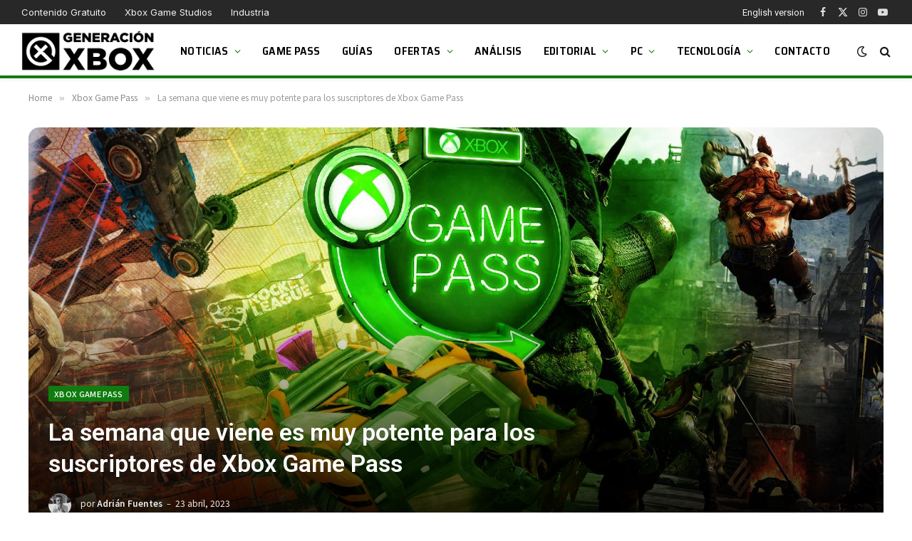

--- FILE ---
content_type: text/html; charset=UTF-8
request_url: https://generacionxbox.com/la-semana-que-viene-es-muy-potente-para-los-suscriptores-de-xbox-game-pass/
body_size: 23630
content:
<!DOCTYPE html>
<html lang="es" class="s-light site-s-light">
<head>
<script>
//<![CDATA[
window.dataLayer = window.dataLayer || [];
function gtag(){dataLayer.push(arguments);}
gtag('consent', 'default', {
'ad_storage': 'denied',
'analytics_storage': 'denied',
'functionality_storage': 'denied',
'personalization_storage': 'denied',
'security_storage': 'denied',
'ad_user_data': 'denied',
'ad_personalization': 'denied',
'wait_for_update': 1500
});
gtag('set', 'ads_data_redaction', false);
gtag('set', 'url_passthrough', false);
(function(){
const s={adStorage:{storageName:"ad_storage",serialNumber:0},analyticsStorage:{storageName:"analytics_storage",serialNumber:1},functionalityStorage:{storageName:"functionality_storage",serialNumber:2},personalizationStorage:{storageName:"personalization_storage",serialNumber:3},securityStorage:{storageName:"security_storage",serialNumber:4},adUserData:{storageName:"ad_user_data",serialNumber:5},adPersonalization:{storageName:"ad_personalization",serialNumber:6}};let c=localStorage.getItem("__lxG__consent__v2");if(c){c=JSON.parse(c);if(c&&c.cls_val)c=c.cls_val;if(c)c=c.split("|");if(c&&c.length&&typeof c[14]!==undefined){c=c[14].split("").map(e=>e-0);if(c.length){let t={};Object.values(s).sort((e,t)=>e.serialNumber-t.serialNumber).forEach(e=>{t[e.storageName]=c[e.serialNumber]?"granted":"denied"});gtag("consent","update",t)}}}
if(Math.random() < 0.05) {if (window.dataLayer && (window.dataLayer.some(e => e[0] === 'js' && e[1] instanceof Date) || window.dataLayer.some(e => e['event'] === 'gtm.js' && e['gtm.start'] == true ))) {document.head.appendChild(document.createElement('img')).src = "//clickiocdn.com/utr/gtag/?sid=206120";}}
})();
//]]>
</script>
<script async type="text/javascript" src="//clickiocmp.com/t/consent_206120.js"></script>
<script async type="text/javascript" src="//s.clickiocdn.com/t/206120/360_light.js"></script>
<script data-cfasync="false" async src="//pagead2.googlesyndication.com/pagead/js/adsbygoogle.js"></script>
<script>(adsbygoogle = window.adsbygoogle || []).push({google_ad_client: "ca-pub-1510858278155222", enable_page_level_ads: true});</script>
<!-- Muestra grande para Discover -->
<meta name="robots" content="max-image-preview:large">
<script async src="https://www.googletagmanager.com/gtag/js?id=G-K19Y0VKBBH"></script>
<script>
window.dataLayer = window.dataLayer || [];
function gtag(){dataLayer.push(arguments);}
gtag('js', new Date());
gtag('config', 'G-K19Y0VKBBH');
</script>
<meta charset="UTF-8" />
<meta name="viewport" content="width=device-width, initial-scale=1" />
<title>La semana que viene es muy potente para los suscriptores de Xbox Game Pass &#8211; Generacion Xbox</title><link rel="preload" as="font" href="https://generacionxbox.com/wp-content/themes/smart-mag/css/icons/fonts/ts-icons.woff2?v3.2" type="font/woff2" crossorigin="anonymous" />
<meta name='robots' content='max-image-preview:large' />
<link rel='dns-prefetch' href='//fonts.googleapis.com' />
<link rel="alternate" type="application/rss+xml" title="Generacion Xbox &raquo; Feed" href="https://generacionxbox.com/feed/" />
<link rel="alternate" type="application/rss+xml" title="Generacion Xbox &raquo; Feed de los comentarios" href="https://generacionxbox.com/comments/feed/" />
<link rel="alternate" type="application/rss+xml" title="Generacion Xbox &raquo; Comentario La semana que viene es muy potente para los suscriptores de Xbox Game Pass del feed" href="https://generacionxbox.com/la-semana-que-viene-es-muy-potente-para-los-suscriptores-de-xbox-game-pass/feed/" />
<link rel="alternate" title="oEmbed (JSON)" type="application/json+oembed" href="https://generacionxbox.com/wp-json/oembed/1.0/embed?url=https%3A%2F%2Fgeneracionxbox.com%2Fla-semana-que-viene-es-muy-potente-para-los-suscriptores-de-xbox-game-pass%2F" />
<link rel="alternate" title="oEmbed (XML)" type="text/xml+oembed" href="https://generacionxbox.com/wp-json/oembed/1.0/embed?url=https%3A%2F%2Fgeneracionxbox.com%2Fla-semana-que-viene-es-muy-potente-para-los-suscriptores-de-xbox-game-pass%2F&#038;format=xml" />
<meta property="og:title" content="La semana que viene es muy potente para los suscriptores de Xbox Game Pass" />
<meta property="og:type" content="article" />
<meta property="og:url" content="https://generacionxbox.com/la-semana-que-viene-es-muy-potente-para-los-suscriptores-de-xbox-game-pass/" />
<meta property="og:site_name" content="Generacion Xbox" />
<meta property="og:description" content="La semana que viene los suscriptores a Xbox Game Pass deben estar de enhorabuena, tenemos nada más y nada menos que tres nuevos juegos totalmente gratis," />
<meta property="og:locale" content="es_ES" />
<meta name="article:published_time" content="2023-04-23T08:00:06+02:00" />
<meta name="article:modified_time" content="2023-04-23T00:37:44+02:00" />
<meta name="twitter:card" content="summary_large_image" />
<meta name="twitter:site" content="@GeneracionXbox" />
<meta name="twitter:title" content="La semana que viene es muy potente para los suscriptores de Xbox Game Pass" />
<meta name="twitter:description" content="La semana que viene los suscriptores a Xbox Game Pass deben estar de enhorabuena, tenemos nada más y nada menos que tres nuevos juegos totalmente gratis," />
<meta property="og:image" content="https://generacionxbox.com/wp-content/uploads/2023/02/xbox-game-pass-juegos-1024x576.jpg" />
<meta property="og:image:width" content="788" />
<meta property="og:image:height" content="443" />
<meta name="twitter:image" content="https://generacionxbox.com/wp-content/uploads/2023/02/xbox-game-pass-juegos-1024x576.jpg" />
<style id='wp-img-auto-sizes-contain-inline-css' type='text/css'>
img:is([sizes=auto i],[sizes^="auto," i]){contain-intrinsic-size:3000px 1500px}
/*# sourceURL=wp-img-auto-sizes-contain-inline-css */
</style>
<style id='wp-emoji-styles-inline-css' type='text/css'>
img.wp-smiley, img.emoji {
display: inline !important;
border: none !important;
box-shadow: none !important;
height: 1em !important;
width: 1em !important;
margin: 0 0.07em !important;
vertical-align: -0.1em !important;
background: none !important;
padding: 0 !important;
}
/*# sourceURL=wp-emoji-styles-inline-css */
</style>
<!-- <link rel='stylesheet' id='wp-block-library-css' href='https://generacionxbox.com/wp-includes/css/dist/block-library/style.min.css?ver=6.9' type='text/css' media='all' /> -->
<link rel="stylesheet" type="text/css" href="//generacionxbox.com/wp-content/cache/wpfc-minified/loe9sg8r/bwx6e.css" media="all"/>
<style id='global-styles-inline-css' type='text/css'>
:root{--wp--preset--aspect-ratio--square: 1;--wp--preset--aspect-ratio--4-3: 4/3;--wp--preset--aspect-ratio--3-4: 3/4;--wp--preset--aspect-ratio--3-2: 3/2;--wp--preset--aspect-ratio--2-3: 2/3;--wp--preset--aspect-ratio--16-9: 16/9;--wp--preset--aspect-ratio--9-16: 9/16;--wp--preset--color--black: #000000;--wp--preset--color--cyan-bluish-gray: #abb8c3;--wp--preset--color--white: #ffffff;--wp--preset--color--pale-pink: #f78da7;--wp--preset--color--vivid-red: #cf2e2e;--wp--preset--color--luminous-vivid-orange: #ff6900;--wp--preset--color--luminous-vivid-amber: #fcb900;--wp--preset--color--light-green-cyan: #7bdcb5;--wp--preset--color--vivid-green-cyan: #00d084;--wp--preset--color--pale-cyan-blue: #8ed1fc;--wp--preset--color--vivid-cyan-blue: #0693e3;--wp--preset--color--vivid-purple: #9b51e0;--wp--preset--gradient--vivid-cyan-blue-to-vivid-purple: linear-gradient(135deg,rgb(6,147,227) 0%,rgb(155,81,224) 100%);--wp--preset--gradient--light-green-cyan-to-vivid-green-cyan: linear-gradient(135deg,rgb(122,220,180) 0%,rgb(0,208,130) 100%);--wp--preset--gradient--luminous-vivid-amber-to-luminous-vivid-orange: linear-gradient(135deg,rgb(252,185,0) 0%,rgb(255,105,0) 100%);--wp--preset--gradient--luminous-vivid-orange-to-vivid-red: linear-gradient(135deg,rgb(255,105,0) 0%,rgb(207,46,46) 100%);--wp--preset--gradient--very-light-gray-to-cyan-bluish-gray: linear-gradient(135deg,rgb(238,238,238) 0%,rgb(169,184,195) 100%);--wp--preset--gradient--cool-to-warm-spectrum: linear-gradient(135deg,rgb(74,234,220) 0%,rgb(151,120,209) 20%,rgb(207,42,186) 40%,rgb(238,44,130) 60%,rgb(251,105,98) 80%,rgb(254,248,76) 100%);--wp--preset--gradient--blush-light-purple: linear-gradient(135deg,rgb(255,206,236) 0%,rgb(152,150,240) 100%);--wp--preset--gradient--blush-bordeaux: linear-gradient(135deg,rgb(254,205,165) 0%,rgb(254,45,45) 50%,rgb(107,0,62) 100%);--wp--preset--gradient--luminous-dusk: linear-gradient(135deg,rgb(255,203,112) 0%,rgb(199,81,192) 50%,rgb(65,88,208) 100%);--wp--preset--gradient--pale-ocean: linear-gradient(135deg,rgb(255,245,203) 0%,rgb(182,227,212) 50%,rgb(51,167,181) 100%);--wp--preset--gradient--electric-grass: linear-gradient(135deg,rgb(202,248,128) 0%,rgb(113,206,126) 100%);--wp--preset--gradient--midnight: linear-gradient(135deg,rgb(2,3,129) 0%,rgb(40,116,252) 100%);--wp--preset--font-size--small: 13px;--wp--preset--font-size--medium: 20px;--wp--preset--font-size--large: 36px;--wp--preset--font-size--x-large: 42px;--wp--preset--spacing--20: 0.44rem;--wp--preset--spacing--30: 0.67rem;--wp--preset--spacing--40: 1rem;--wp--preset--spacing--50: 1.5rem;--wp--preset--spacing--60: 2.25rem;--wp--preset--spacing--70: 3.38rem;--wp--preset--spacing--80: 5.06rem;--wp--preset--shadow--natural: 6px 6px 9px rgba(0, 0, 0, 0.2);--wp--preset--shadow--deep: 12px 12px 50px rgba(0, 0, 0, 0.4);--wp--preset--shadow--sharp: 6px 6px 0px rgba(0, 0, 0, 0.2);--wp--preset--shadow--outlined: 6px 6px 0px -3px rgb(255, 255, 255), 6px 6px rgb(0, 0, 0);--wp--preset--shadow--crisp: 6px 6px 0px rgb(0, 0, 0);}:where(.is-layout-flex){gap: 0.5em;}:where(.is-layout-grid){gap: 0.5em;}body .is-layout-flex{display: flex;}.is-layout-flex{flex-wrap: wrap;align-items: center;}.is-layout-flex > :is(*, div){margin: 0;}body .is-layout-grid{display: grid;}.is-layout-grid > :is(*, div){margin: 0;}:where(.wp-block-columns.is-layout-flex){gap: 2em;}:where(.wp-block-columns.is-layout-grid){gap: 2em;}:where(.wp-block-post-template.is-layout-flex){gap: 1.25em;}:where(.wp-block-post-template.is-layout-grid){gap: 1.25em;}.has-black-color{color: var(--wp--preset--color--black) !important;}.has-cyan-bluish-gray-color{color: var(--wp--preset--color--cyan-bluish-gray) !important;}.has-white-color{color: var(--wp--preset--color--white) !important;}.has-pale-pink-color{color: var(--wp--preset--color--pale-pink) !important;}.has-vivid-red-color{color: var(--wp--preset--color--vivid-red) !important;}.has-luminous-vivid-orange-color{color: var(--wp--preset--color--luminous-vivid-orange) !important;}.has-luminous-vivid-amber-color{color: var(--wp--preset--color--luminous-vivid-amber) !important;}.has-light-green-cyan-color{color: var(--wp--preset--color--light-green-cyan) !important;}.has-vivid-green-cyan-color{color: var(--wp--preset--color--vivid-green-cyan) !important;}.has-pale-cyan-blue-color{color: var(--wp--preset--color--pale-cyan-blue) !important;}.has-vivid-cyan-blue-color{color: var(--wp--preset--color--vivid-cyan-blue) !important;}.has-vivid-purple-color{color: var(--wp--preset--color--vivid-purple) !important;}.has-black-background-color{background-color: var(--wp--preset--color--black) !important;}.has-cyan-bluish-gray-background-color{background-color: var(--wp--preset--color--cyan-bluish-gray) !important;}.has-white-background-color{background-color: var(--wp--preset--color--white) !important;}.has-pale-pink-background-color{background-color: var(--wp--preset--color--pale-pink) !important;}.has-vivid-red-background-color{background-color: var(--wp--preset--color--vivid-red) !important;}.has-luminous-vivid-orange-background-color{background-color: var(--wp--preset--color--luminous-vivid-orange) !important;}.has-luminous-vivid-amber-background-color{background-color: var(--wp--preset--color--luminous-vivid-amber) !important;}.has-light-green-cyan-background-color{background-color: var(--wp--preset--color--light-green-cyan) !important;}.has-vivid-green-cyan-background-color{background-color: var(--wp--preset--color--vivid-green-cyan) !important;}.has-pale-cyan-blue-background-color{background-color: var(--wp--preset--color--pale-cyan-blue) !important;}.has-vivid-cyan-blue-background-color{background-color: var(--wp--preset--color--vivid-cyan-blue) !important;}.has-vivid-purple-background-color{background-color: var(--wp--preset--color--vivid-purple) !important;}.has-black-border-color{border-color: var(--wp--preset--color--black) !important;}.has-cyan-bluish-gray-border-color{border-color: var(--wp--preset--color--cyan-bluish-gray) !important;}.has-white-border-color{border-color: var(--wp--preset--color--white) !important;}.has-pale-pink-border-color{border-color: var(--wp--preset--color--pale-pink) !important;}.has-vivid-red-border-color{border-color: var(--wp--preset--color--vivid-red) !important;}.has-luminous-vivid-orange-border-color{border-color: var(--wp--preset--color--luminous-vivid-orange) !important;}.has-luminous-vivid-amber-border-color{border-color: var(--wp--preset--color--luminous-vivid-amber) !important;}.has-light-green-cyan-border-color{border-color: var(--wp--preset--color--light-green-cyan) !important;}.has-vivid-green-cyan-border-color{border-color: var(--wp--preset--color--vivid-green-cyan) !important;}.has-pale-cyan-blue-border-color{border-color: var(--wp--preset--color--pale-cyan-blue) !important;}.has-vivid-cyan-blue-border-color{border-color: var(--wp--preset--color--vivid-cyan-blue) !important;}.has-vivid-purple-border-color{border-color: var(--wp--preset--color--vivid-purple) !important;}.has-vivid-cyan-blue-to-vivid-purple-gradient-background{background: var(--wp--preset--gradient--vivid-cyan-blue-to-vivid-purple) !important;}.has-light-green-cyan-to-vivid-green-cyan-gradient-background{background: var(--wp--preset--gradient--light-green-cyan-to-vivid-green-cyan) !important;}.has-luminous-vivid-amber-to-luminous-vivid-orange-gradient-background{background: var(--wp--preset--gradient--luminous-vivid-amber-to-luminous-vivid-orange) !important;}.has-luminous-vivid-orange-to-vivid-red-gradient-background{background: var(--wp--preset--gradient--luminous-vivid-orange-to-vivid-red) !important;}.has-very-light-gray-to-cyan-bluish-gray-gradient-background{background: var(--wp--preset--gradient--very-light-gray-to-cyan-bluish-gray) !important;}.has-cool-to-warm-spectrum-gradient-background{background: var(--wp--preset--gradient--cool-to-warm-spectrum) !important;}.has-blush-light-purple-gradient-background{background: var(--wp--preset--gradient--blush-light-purple) !important;}.has-blush-bordeaux-gradient-background{background: var(--wp--preset--gradient--blush-bordeaux) !important;}.has-luminous-dusk-gradient-background{background: var(--wp--preset--gradient--luminous-dusk) !important;}.has-pale-ocean-gradient-background{background: var(--wp--preset--gradient--pale-ocean) !important;}.has-electric-grass-gradient-background{background: var(--wp--preset--gradient--electric-grass) !important;}.has-midnight-gradient-background{background: var(--wp--preset--gradient--midnight) !important;}.has-small-font-size{font-size: var(--wp--preset--font-size--small) !important;}.has-medium-font-size{font-size: var(--wp--preset--font-size--medium) !important;}.has-large-font-size{font-size: var(--wp--preset--font-size--large) !important;}.has-x-large-font-size{font-size: var(--wp--preset--font-size--x-large) !important;}
/*# sourceURL=global-styles-inline-css */
</style>
<style id='classic-theme-styles-inline-css' type='text/css'>
/*! This file is auto-generated */
.wp-block-button__link{color:#fff;background-color:#32373c;border-radius:9999px;box-shadow:none;text-decoration:none;padding:calc(.667em + 2px) calc(1.333em + 2px);font-size:1.125em}.wp-block-file__button{background:#32373c;color:#fff;text-decoration:none}
/*# sourceURL=/wp-includes/css/classic-themes.min.css */
</style>
<!-- <link rel='stylesheet' id='absolute-reviews-css' href='https://generacionxbox.com/wp-content/plugins/absolute-reviews/public/css/absolute-reviews-public.css?ver=1.1.6' type='text/css' media='all' /> -->
<link rel="stylesheet" type="text/css" href="//generacionxbox.com/wp-content/cache/wpfc-minified/mkqtd4g0/bwx6e.css" media="all"/>
<style id='dcl-front-style-dummy-inline-css' type='text/css'>
#disqus_thread{width: 90%;margin: 0 auto;}
/*# sourceURL=dcl-front-style-dummy-inline-css */
</style>
<!-- <link rel='stylesheet' id='piopialob_style-css' href='https://generacionxbox.com/wp-content/plugins/vcgs-toolbox/css/piopialob.css?ver=1.9.6.2' type='text/css' media='all' /> -->
<!-- <link rel='stylesheet' id='smartmag-core-css' href='https://generacionxbox.com/wp-content/themes/smart-mag/style.css?ver=10.3.0' type='text/css' media='all' /> -->
<link rel="stylesheet" type="text/css" href="//generacionxbox.com/wp-content/cache/wpfc-minified/ququ4owy/bwx6e.css" media="all"/>
<style id='smartmag-core-inline-css' type='text/css'>
:root { --c-main: #107c0f;
--c-main-rgb: 16,124,15;
--text-font: "Roboto", system-ui, -apple-system, "Segoe UI", Arial, sans-serif;
--body-font: "Roboto", system-ui, -apple-system, "Segoe UI", Arial, sans-serif;
--ui-font: "Noto Sans SC", system-ui, -apple-system, "Segoe UI", Arial, sans-serif;
--title-font: "Noto Sans SC", system-ui, -apple-system, "Segoe UI", Arial, sans-serif;
--h-font: "Noto Sans SC", system-ui, -apple-system, "Segoe UI", Arial, sans-serif;
--tertiary-font: "Noto Sans SC", system-ui, -apple-system, "Segoe UI", Arial, sans-serif;
--title-font: var(--body-font);
--h-font: var(--body-font);
--title-size-xs: 16px;
--title-size-s: 18px;
--title-size-n: 19px;
--title-size-m: 21px;
--title-fw-bold: 600;
--title-fw-semi: 500;
--excerpt-size: 14px; }
.smart-head-main { --c-shadow: rgba(0,0,0,0.05); }
.smart-head-main .smart-head-top { --head-h: 34px; }
.smart-head-main .smart-head-mid { --head-h: 76px; }
.smart-head-main .smart-head-bot { border-top-width: 0px; }
.navigation { font-family: "Saira Semi Condensed", system-ui, -apple-system, "Segoe UI", Arial, sans-serif; }
.navigation-main .menu > li > a { font-size: 16px; font-weight: 600; text-transform: uppercase; letter-spacing: .02em; }
.navigation-main .menu > li li a { font-size: 14px; }
.navigation-main { --nav-items-space: 15px; }
.s-light .navigation-main { --c-nav: #000000; }
.s-light .navigation { --c-nav-blip: var(--c-main); }
.smart-head-mobile .smart-head-sticky { max-height: 100px; --head-h: 100px; }
.mobile-menu { font-family: "Saira Semi Condensed", system-ui, -apple-system, "Segoe UI", Arial, sans-serif; font-weight: 600; }
.navigation-small { font-family: "Inter", system-ui, -apple-system, "Segoe UI", Arial, sans-serif; margin-left: calc(-1 * var(--nav-items-space)); }
.smart-head-main .spc-social { --c-spc-social-hov: #f2f2f2; --spc-social-space: 5px; }
.smart-head-main .logo-is-image { padding-right: 5px; }
.post-meta .post-cat > a { font-family: "Saira Semi Condensed", system-ui, -apple-system, "Segoe UI", Arial, sans-serif; }
.post-meta .text-in, .post-meta .post-cat > a { font-size: 14px; }
.post-meta .post-cat > a { font-weight: 600; }
.post-meta { --p-meta-sep: "\2013"; --p-meta-sep-pad: 6px; }
.block-head-b .heading { font-size: 24px; font-weight: 600; letter-spacing: 0.04em; }
.block-head-e2 .heading { font-weight: 600; color: var(--c-main); }
.list-post { --list-p-media-width: 29.94923858%; --list-p-media-max-width: 85%; }
.single-featured .featured, .the-post-header .featured { border-radius: 15px; --media-radius: 15px; overflow: hidden; }
.entry-content { font-size: 20px; }
.a-wrap-2:not(._) { margin-top: 0px; }
.a-wrap-8:not(._) { padding-bottom: -2px; }
@media (min-width: 941px) and (max-width: 1200px) { .navigation-main .menu > li > a { font-size: calc(10px + (16px - 10px) * .7); } }
/*# sourceURL=smartmag-core-inline-css */
</style>
<!-- <link rel='stylesheet' id='smartmag-magnific-popup-css' href='https://generacionxbox.com/wp-content/themes/smart-mag/css/lightbox.css?ver=10.3.0' type='text/css' media='all' /> -->
<!-- <link rel='stylesheet' id='font-awesome4-css' href='https://generacionxbox.com/wp-content/themes/smart-mag/css/fontawesome/css/font-awesome.min.css?ver=10.3.0' type='text/css' media='all' /> -->
<!-- <link rel='stylesheet' id='smartmag-icons-css' href='https://generacionxbox.com/wp-content/themes/smart-mag/css/icons/icons.css?ver=10.3.0' type='text/css' media='all' /> -->
<!-- <link rel='stylesheet' id='smart-mag-child-css' href='https://generacionxbox.com/wp-content/themes/smart-mag-child/style.css?ver=1.0' type='text/css' media='all' /> -->
<link rel="stylesheet" type="text/css" href="//generacionxbox.com/wp-content/cache/wpfc-minified/kcuzinlh/bwx6e.css" media="all"/>
<link rel='stylesheet' id='smartmag-gfonts-custom-css' href='https://fonts.googleapis.com/css?family=Roboto%3A400%2C500%2C600%2C700%7CNoto+Sans+SC%3A400%2C500%2C600%2C700%7CSaira+Semi+Condensed%3A400%2C500%2C600%2C700%7CInter%3A400%2C500%2C600%2C700&#038;display=swap' type='text/css' media='all' />
<script type="text/javascript" id="smartmag-lazy-inline-js-after">
/* <![CDATA[ */
/**
* @copyright ThemeSphere
* @preserve
*/
var BunyadLazy={};BunyadLazy.load=function(){function a(e,n){var t={};e.dataset.bgset&&e.dataset.sizes?(t.sizes=e.dataset.sizes,t.srcset=e.dataset.bgset):t.src=e.dataset.bgsrc,function(t){var a=t.dataset.ratio;if(0<a){const e=t.parentElement;if(e.classList.contains("media-ratio")){const n=e.style;n.getPropertyValue("--a-ratio")||(n.paddingBottom=100/a+"%")}}}(e);var a,o=document.createElement("img");for(a in o.onload=function(){var t="url('"+(o.currentSrc||o.src)+"')",a=e.style;a.backgroundImage!==t&&requestAnimationFrame(()=>{a.backgroundImage=t,n&&n()}),o.onload=null,o.onerror=null,o=null},o.onerror=o.onload,t)o.setAttribute(a,t[a]);o&&o.complete&&0<o.naturalWidth&&o.onload&&o.onload()}function e(t){t.dataset.loaded||a(t,()=>{document.dispatchEvent(new Event("lazyloaded")),t.dataset.loaded=1})}function n(t){"complete"===document.readyState?t():window.addEventListener("load",t)}return{initEarly:function(){var t,a=()=>{document.querySelectorAll(".img.bg-cover:not(.lazyload)").forEach(e)};"complete"!==document.readyState?(t=setInterval(a,150),n(()=>{a(),clearInterval(t)})):a()},callOnLoad:n,initBgImages:function(t){t&&n(()=>{document.querySelectorAll(".img.bg-cover").forEach(e)})},bgLoad:a}}(),BunyadLazy.load.initEarly();
//# sourceURL=smartmag-lazy-inline-js-after
/* ]]> */
</script>
<script src='//generacionxbox.com/wp-content/cache/wpfc-minified/kzp9lfk0/bwx6e.js' type="text/javascript"></script>
<!-- <script type="text/javascript" src="https://generacionxbox.com/wp-includes/js/jquery/jquery.min.js?ver=3.7.1" id="jquery-core-js"></script> -->
<!-- <script type="text/javascript" src="https://generacionxbox.com/wp-includes/js/jquery/jquery-migrate.min.js?ver=3.4.1" id="jquery-migrate-js"></script> -->
<!-- <script type="text/javascript" src="https://generacionxbox.com/wp-content/plugins/sphere-post-views/assets/js/post-views.js?ver=1.0.1" id="sphere-post-views-js"></script> -->
<script type="text/javascript" id="sphere-post-views-js-after">
/* <![CDATA[ */
var Sphere_PostViews = {"ajaxUrl":"https:\/\/generacionxbox.com\/wp-admin\/admin-ajax.php?sphere_post_views=1","sampling":1,"samplingRate":20,"repeatCountDelay":0.5,"postID":377219,"token":"3fc9957f07"}
//# sourceURL=sphere-post-views-js-after
/* ]]> */
</script>
<link rel="https://api.w.org/" href="https://generacionxbox.com/wp-json/" /><link rel="alternate" title="JSON" type="application/json" href="https://generacionxbox.com/wp-json/wp/v2/posts/377219" /><link rel="EditURI" type="application/rsd+xml" title="RSD" href="https://generacionxbox.com/xmlrpc.php?rsd" />
<meta name="generator" content="WordPress 6.9" />
<link rel="canonical" href="https://generacionxbox.com/la-semana-que-viene-es-muy-potente-para-los-suscriptores-de-xbox-game-pass/" />
<link rel='shortlink' href='https://generacionxbox.com/?p=377219' />
<link rel="preload" href="https://generacionxbox.com/wp-content/plugins/absolute-reviews/fonts/absolute-reviews-icons.woff" as="font" type="font/woff" crossorigin>
<style>
/* Aseguramos que el contenedor no se desborde */
.youtube-custom-container {
max-width: 100%;
}
/* Ajustamos los iframes para que no se desborden del contenedor */
.youtube-custom-container iframe {
max-width: 100%;
display: block !important;
}
/* Compatibilidad con los bloques de embebido de Gutenberg */
.youtube-custom-container .wp-block-embed__wrapper {
position: relative;
}
/* Aseguramos que los embeds responsivos funcionen correctamente */
.wp-has-aspect-ratio .wp-block-embed__wrapper {
position: relative;
}
/* Los embeds responsivos no deberían verse afectados */
.wp-embed-responsive .wp-block-embed.wp-embed-aspect-16-9 .wp-block-embed__wrapper::before {
content: "";
display: block;
}
</style><link rel="alternate" href="https://en.generacionxbox.com/?p=377219" hreflang="en-US" />
<link rel="alternate" href="https://generacionxbox.com/la-semana-que-viene-es-muy-potente-para-los-suscriptores-de-xbox-game-pass/" hreflang="es-ES" />
<script>
var BunyadSchemeKey = 'bunyad-scheme';
(() => {
const d = document.documentElement;
const c = d.classList;
var scheme = localStorage.getItem(BunyadSchemeKey);
if (scheme) {
d.dataset.origClass = c;
scheme === 'dark' ? c.remove('s-light', 'site-s-light') : c.remove('s-dark', 'site-s-dark');
c.add('site-s-' + scheme, 's-' + scheme);
}
})();
</script>
<meta name="onesignal" content="wordpress-plugin"/>
<script>
window.OneSignalDeferred = window.OneSignalDeferred || [];
OneSignalDeferred.push(function(OneSignal) {
var oneSignal_options = {};
window._oneSignalInitOptions = oneSignal_options;
oneSignal_options['serviceWorkerParam'] = { scope: '/wp-content/plugins/onesignal-free-web-push-notifications/sdk_files/push/onesignal/' };
oneSignal_options['serviceWorkerPath'] = 'OneSignalSDKWorker.js';
OneSignal.Notifications.setDefaultUrl("https://generacionxbox.com");
oneSignal_options['wordpress'] = true;
oneSignal_options['appId'] = 'bf089440-2983-4155-8e8d-4ff8acc04f66';
oneSignal_options['allowLocalhostAsSecureOrigin'] = true;
oneSignal_options['welcomeNotification'] = { };
oneSignal_options['welcomeNotification']['title'] = "";
oneSignal_options['welcomeNotification']['message'] = "";
oneSignal_options['path'] = "https://generacionxbox.com/wp-content/plugins/onesignal-free-web-push-notifications/sdk_files/";
oneSignal_options['safari_web_id'] = "web.onesignal.auto.4eb8ce3a-dc5a-4285-aae8-d5934d20e23e";
oneSignal_options['persistNotification'] = true;
oneSignal_options['promptOptions'] = { };
oneSignal_options['promptOptions']['actionMessage'] = "¿Quieres que te mantengamos al día con las últimas novedades de Xbox y PC?";
oneSignal_options['promptOptions']['acceptButtonText'] = "¡Claro!";
oneSignal_options['promptOptions']['cancelButtonText'] = "No, gracias";
oneSignal_options['promptOptions']['siteName'] = "https://generacionxbox.com";
OneSignal.init(window._oneSignalInitOptions);
OneSignal.Slidedown.promptPush()      });
function documentInitOneSignal() {
var oneSignal_elements = document.getElementsByClassName("OneSignal-prompt");
var oneSignalLinkClickHandler = function(event) { OneSignal.Notifications.requestPermission(); event.preventDefault(); };        for(var i = 0; i < oneSignal_elements.length; i++)
oneSignal_elements[i].addEventListener('click', oneSignalLinkClickHandler, false);
}
if (document.readyState === 'complete') {
documentInitOneSignal();
}
else {
window.addEventListener("load", function(event){
documentInitOneSignal();
});
}
</script>
<style>
.e-con.e-parent:nth-of-type(n+4):not(.e-lazyloaded):not(.e-no-lazyload),
.e-con.e-parent:nth-of-type(n+4):not(.e-lazyloaded):not(.e-no-lazyload) * {
background-image: none !important;
}
@media screen and (max-height: 1024px) {
.e-con.e-parent:nth-of-type(n+3):not(.e-lazyloaded):not(.e-no-lazyload),
.e-con.e-parent:nth-of-type(n+3):not(.e-lazyloaded):not(.e-no-lazyload) * {
background-image: none !important;
}
}
@media screen and (max-height: 640px) {
.e-con.e-parent:nth-of-type(n+2):not(.e-lazyloaded):not(.e-no-lazyload),
.e-con.e-parent:nth-of-type(n+2):not(.e-lazyloaded):not(.e-no-lazyload) * {
background-image: none !important;
}
}
</style>
<link rel="icon" href="https://generacionxbox.com/wp-content/uploads/2020/05/cropped-favicon-gx-2-32x32.png" sizes="32x32" />
<link rel="icon" href="https://generacionxbox.com/wp-content/uploads/2020/05/cropped-favicon-gx-2-192x192.png" sizes="192x192" />
<link rel="apple-touch-icon" href="https://generacionxbox.com/wp-content/uploads/2020/05/cropped-favicon-gx-2-180x180.png" />
<meta name="msapplication-TileImage" content="https://generacionxbox.com/wp-content/uploads/2020/05/cropped-favicon-gx-2-270x270.png" />
<style type="text/css" id="wp-custom-css">
/* Ocultar badge recaptcha*/
.grecaptcha-badge {
visibility: hidden;
}
/* Oculta la nota en el widget de reviews */
.abr-reviews-posts .abr-review-meta .abr-review-number {
display: none;
}
.abr-posts-template-reviews-1 .abr-post-thumbnail img, .abr-posts-template-reviews-2 .abr-post-thumbnail img {
width: var(--abr-posts-thumbnail-width);
height: 80px;
border-radius: 5%;
border: 3px solid #107c0f;
}
/* Cambia el tono del menú superior */
.smart-head-top.s-dark, .s-dark .smart-head-top {
--c-bg: #282828;
}
/* Añade borde verde al header */
.smart-head-mid.s-dark, .s-dark .smart-head-mid {
--c-bg: var(--c-contrast-0);
border-bottom: #107c0f solid 5px;
}
.smart-head-main .smart-head-mid {
--head-h: 76px;
border-bottom: #107c0f solid 4px;
}
/* Pone pequeño el logo del footer */
.bold-footer-lower .footer-logo {
max-width: 230px;
}
/* Modifica el aspecto de las cajas de autor en mobile */
@media only screen and (max-width: 600px) {
.author-info .description {
display: inline;
}
}
.author-info .social-icons {
display: contents;
float: right;
text-align: right;
margin-top: 13px;
}
/* Añade bordes al avatar y cambia el color del nombre */
.author-info .avatar {
border: solid 4px #107c0f;
}
.author-info [rel="author"] {
color: #107c0f;
padding-right: 50px;
}
/* Corrige la página de login y Mi Cuenta */
.lwa-bones .pixelbones form {
background: none;
}
.lwa-bones .pixelbones {
background-color: hsl(0deg 90.02% 37.13% / 0%)!important;
}
.linked {    color: #333333 !important;
text-decoration: none !important;
font-weight: 100 !important;
}
.lwa-bones .lwa.lwa-login .grid-container.submit {
margin-top: 35px !important;
}
/* Corrige las  reviews */
.abr-review-details ul:not(:first-child) {
font-size: 18px;
}
.abr-post-review .abr-review-text {
font-size: 18px;
font-weight: var(--abr-review-text-font-weight);
}
.abr-post-review .abr-review-name {
font-size: 18px;
}
.abr-review-percentage .abr-review-text .total:after {
display:none;
}
/* Añade bordes al avatar y cambia el color del nombre */
.author-info .avatar {
border: solid 4px #107c0f;
}
.author-info [rel="author"] {
color: #107c0f;
padding-right: 50px;
}
/* Corrige la página de login y Mi Cuenta */
.lwa-bones .pixelbones form {
background: none;
}
.lwa-bones .pixelbones {
background-color: hsl(0deg 90.02% 37.13% / 0%)!important;
}
.lwa-bones .lwa.lwa-login .grid-container.submit {
margin-top: 35px !important;
}
/* Genera un grid layour para el slider de arriba */
.grid-overlay:before, .grid-overlay .content-wrap {
background: linear-gradient(to bottom, #0000005e, #00000059, #000000);
z-index: 1;
}
}
/* Actulizar clase */
.bbp-template-notice {
border: solid 1px #040404;
padding: 10px;
background: #f5f4f4;
}
/* Alinear el cierre a la izquierda */
#wpgtr_stickyads_textcss_close {
width: 40px;
height: 40px;
display: flex;
align-items: center;
justify-content: center;
border-radius: 12px 0 0;
position: absolute;
right: 90%;
top: -10px;
}
/* Mejora el color de las citas */
.post-content>blockquote:not([class]) {
border-left: 3px solid #107c0f;
color: #107c0f;
font-weight: bold;
font-style: italic;
font-family: 'Arial';
background: #107c0f1c;
}
/* Clase para los ads fijos */
.stickyads {
position:fixed;
bottom:0;
width:100%;
background:#ffffff00;
z-index: 99999;
}
@media only screen and (min-width: 600px) {
.stickyads {
display: none;
}
}
/* Oculta el sideebar en mobile */
@media only screen and (max-width: 767px) {
.main-sidebar .widget {
display: none;
}
}
/* Cambia los encabezados H2*/
.post-content h2  {
color: #ffffff;
background: #137e12;
padding-left: 13px;
padding-right: 13px;
font-style: italic;
margin-right: 13%;
}
@media (max-width: 767px) {
.post-content h2 {
color: #ffffff;
background: #137e12;
padding-left: 10px;
padding-right: 10px;
font-style: italic;
margin-right: 0%;
}
}
/* Modifica las actualizaciones de entradas */
.bbp-template-notice {
border: 1px solid #137e12;
padding: 10px;
font-style: italic;
}
/* Da formato a los enlaces dentro de un post */
.post-content a {
color: #137e12;
text-decoration: underline 5px #137e123d;
transition: all .25s ease-in-out;
font-weight: bold;
}
/* CSS para el feed */
.rss-feed {
display: flex;
flex-wrap: wrap;
gap: 20px;
}
.rss-item {
flex: 1 1 300px;
border: 1px solid #ddd;
padding: 15px;
border-radius: 5px;
}
.rss-thumbnail {
max-width: 100%;
height: auto;
margin-bottom: 10px;
}
/* ESTILOS PARA LA CAJA DE SUSCRIBIRSE AL CANAL */
/* Contenedor principal */
.youtube-custom-container {
max-width: 100%;
position: relative;
padding: 15px;
border-radius: 5px;
box-shadow: 0 2px 5px rgba(0, 0, 0, 0.1);
margin-bottom: 20px;
background-color: #f0f0f0;
}
/* Contenedor para mantener la proporción del iframe */
.youtube-video-wrapper {
position: relative;
width: 100%;
padding-bottom: 56.25%; /* Relación de aspecto 16:9 */
height: 0;
overflow: hidden;
}
/* Estilo del iframe para que sea responsivo */
.youtube-video-wrapper iframe {
position: absolute;
top: 0;
left: 0;
width: 100%;
height: 100%;
border: none;
}
/* Botón de suscripción */
.youtube-custom-container a {
display: inline-block;
background-color: #cc0000;
color: white;
padding: 5px 12px;
text-decoration: none;
border-radius: 3px;
font-weight: bold;
font-family: Arial, sans-serif;
font-size: 12px;
}
.youtube-custom-container a:hover {
background-color: #a30000; /* Efecto hover */
}
.suscribe {
color: #fff;
font-size: 12px;
display: contents;
}
/* Estilos por defecto (para PC, asumimos que se muestra primero) */
.banner-mobile {
display: none; /* Ocultar el banner móvil por defecto */
}
.banner-pc {
display: block; /* Mostrar el banner de PC por defecto */
}
/* Media query para dispositivos móviles (ancho máximo de 768px es un estándar común) */
@media (max-width: 768px) {
.banner-mobile {
display: block; /* Mostrar el banner móvil en pantallas pequeñas */
}
.banner-pc {
display: none; /* Ocultar el banner de PC en pantallas pequeñas */
}
}
/* Media query para dispositivos de escritorio (ancho mínimo de 769px) */
@media (min-width: 769px) {
.banner-mobile {
display: none; /* Asegurar que el banner móvil esté oculto en pantallas grandes */
}
.banner-pc {
display: block; /* Asegurar que el banner de PC se muestre en pantallas grandes */
}
}
/* Da formato al disclaimer de patrocinados */
.contenido-patrocinado {margin-bottom: 15px;
font-size: 13px;
background: #f4f7f400;
padding: 10px;
border: #918e8a 1px solid;
border-radius: 8px;
}
/* Nuevos estilos para la versión mobile 03102025*/
@media (max-width: 768px) {
.post-cover .media-ratio {
min-height: 255px;
}
.single-featured .featured, .the-post-header .featured {
margin-left: 10px;
margin-right: 10px;
}
.post-cover .post-meta .post-title {
font-size: 22px;
}
.post-meta .has-author-img, .post-meta .has-sponsor-logo {
line-height: 0.9;
}
.post-cover .overlay {
background: linear-gradient(to bottom, #00000078 0%, var(--grad-color) 100%);
padding-top: 20%;
}
}
/* Da formato a los nuevos sliders 07102025*/
.elementor-20 .elementor-element.elementor-element-e964c10 .l-post {
background-color: #EBEBEB;
border-radius: 10px;
}
.elementor-20 .elementor-element.elementor-element-117049b .l-post {
border-radius: 8px;
}
.media-ratio .wp-post-image, .media-ratio > img {
border-radius: 8px;
}
.has-el-gap .elementor-column {
flex-shrink: 0;
padding-left: 10px;
padding-right: 10px;
}		</style>
<!-- <link rel='stylesheet' id='disqus-latest-comments-css-css' href='https://generacionxbox.com/wp-content/plugins/disqus-latest-comments/css/disqus-latest-comments-css.min.css?ver=2.3.0' type='text/css' media='all' /> -->
<link rel="stylesheet" type="text/css" href="//generacionxbox.com/wp-content/cache/wpfc-minified/33a7nmpf/bwx6e.css" media="all"/>
</head>
<body class="wp-singular post-template-default single single-post postid-377219 single-format-standard wp-theme-smart-mag wp-child-theme-smart-mag-child right-sidebar post-layout-cover post-cat-14744 has-lb has-lb-sm ts-img-hov-fade layout-normal elementor-default elementor-kit-397867">
<div class="main-wrap">
<div class="off-canvas-backdrop"></div>
<div class="mobile-menu-container off-canvas" id="off-canvas">
<div class="off-canvas-head">
<a href="#" class="close">
<span class="visuallyhidden">Close Menu</span>
<i class="tsi tsi-times"></i>
</a>
<div class="ts-logo">
</div>
</div>
<div class="off-canvas-content">
<ul id="menu-gx-menu" class="mobile-menu"><li id="menu-item-105803" class="menu-item menu-item-type-custom menu-item-object-custom menu-item-has-children menu-item-105803"><a href="https://generacionxbox.com/noticias-xbox/">Noticias</a>
<ul class="sub-menu">
<li id="menu-item-105805" class="menu-item menu-item-type-taxonomy menu-item-object-category menu-item-105805"><a href="https://generacionxbox.com/category/noticias/">General</a></li>
<li id="menu-item-384001" class="menu-item menu-item-type-taxonomy menu-item-object-category menu-item-384001"><a href="https://generacionxbox.com/category/xbox/">Consolas</a></li>
<li id="menu-item-103055" class="menu-item menu-item-type-taxonomy menu-item-object-category menu-item-103055"><a href="https://generacionxbox.com/category/blog/">Multimedia</a></li>
<li id="menu-item-103370" class="menu-item menu-item-type-taxonomy menu-item-object-category menu-item-103370"><a href="https://generacionxbox.com/category/actualizaciones/">Actualizaciones</a></li>
<li id="menu-item-113079" class="menu-item menu-item-type-taxonomy menu-item-object-category menu-item-113079"><a href="https://generacionxbox.com/category/aplicaciones/">Aplicaciones</a></li>
<li id="menu-item-103057" class="menu-item menu-item-type-taxonomy menu-item-object-category menu-item-103057"><a href="https://generacionxbox.com/category/xbox-live/">Xbox Live</a></li>
<li id="menu-item-434022" class="menu-item menu-item-type-taxonomy menu-item-object-category menu-item-434022"><a href="https://generacionxbox.com/category/zona-retro/">Zona Retro</a></li>
</ul>
</li>
<li id="menu-item-339730" class="menu-item menu-item-type-taxonomy menu-item-object-category current-post-ancestor current-menu-parent current-post-parent menu-item-339730"><a href="https://generacionxbox.com/category/xbox-game-pass/">Game Pass</a></li>
<li id="menu-item-414894" class="menu-item menu-item-type-taxonomy menu-item-object-category menu-item-414894"><a href="https://generacionxbox.com/category/guias/">Guías</a></li>
<li id="menu-item-339731" class="menu-item menu-item-type-taxonomy menu-item-object-category menu-item-has-children menu-item-339731"><a href="https://generacionxbox.com/category/ofertas/">Ofertas</a>
<ul class="sub-menu">
<li id="menu-item-443618" class="menu-item menu-item-type-taxonomy menu-item-object-category menu-item-443618"><a href="https://generacionxbox.com/category/ofertas/ofertas-de-xbox/">Ofertas de Xbox</a></li>
<li id="menu-item-443619" class="menu-item menu-item-type-taxonomy menu-item-object-category menu-item-443619"><a href="https://generacionxbox.com/category/ofertas/ofertas-pc/">Ofertas PC</a></li>
</ul>
</li>
<li id="menu-item-328819" class="menu-item menu-item-type-taxonomy menu-item-object-category menu-item-328819"><a href="https://generacionxbox.com/category/analisis/">Análisis</a></li>
<li id="menu-item-414892" class="menu-item menu-item-type-taxonomy menu-item-object-category menu-item-has-children menu-item-414892"><a href="https://generacionxbox.com/category/articulos/">Editorial</a>
<ul class="sub-menu">
<li id="menu-item-414893" class="menu-item menu-item-type-taxonomy menu-item-object-category menu-item-414893"><a href="https://generacionxbox.com/category/avances/">Avances</a></li>
</ul>
</li>
<li id="menu-item-262621" class="menu-item menu-item-type-taxonomy menu-item-object-category menu-item-has-children menu-item-262621"><a href="https://generacionxbox.com/category/juegos-pc/">PC</a>
<ul class="sub-menu">
<li id="menu-item-434021" class="menu-item menu-item-type-taxonomy menu-item-object-category menu-item-434021"><a href="https://generacionxbox.com/category/tecnologia/windows/">Windows</a></li>
<li id="menu-item-441459" class="menu-item menu-item-type-taxonomy menu-item-object-category menu-item-441459"><a href="https://generacionxbox.com/category/juegos-pc/steam/">Steam</a></li>
<li id="menu-item-441463" class="menu-item menu-item-type-taxonomy menu-item-object-category menu-item-441463"><a href="https://generacionxbox.com/category/juegos-pc/epic-games-store/">Epic Games Store</a></li>
<li id="menu-item-339733" class="menu-item menu-item-type-taxonomy menu-item-object-category menu-item-339733"><a href="https://generacionxbox.com/category/hardware/">Hardware</a></li>
</ul>
</li>
<li id="menu-item-438921" class="menu-item menu-item-type-taxonomy menu-item-object-category menu-item-has-children menu-item-438921"><a href="https://generacionxbox.com/category/tecnologia/">Tecnología</a>
<ul class="sub-menu">
<li id="menu-item-438922" class="menu-item menu-item-type-taxonomy menu-item-object-category menu-item-438922"><a href="https://generacionxbox.com/category/tecnologia/moviles/">Móviles</a></li>
</ul>
</li>
<li id="menu-item-413038" class="menu-item menu-item-type-post_type menu-item-object-page menu-item-413038"><a href="https://generacionxbox.com/contact-2/">Contacto</a></li>
</ul>
<div class="off-canvas-widgets">
<div id="block-8" class="widget widget_block"></div>			</div>
<div class="spc-social-block spc-social spc-social-b smart-head-social">
<a href="https://www.facebook.com/GeneracionXbox/" class="link service s-facebook" target="_blank" rel="nofollow noopener">
<i class="icon tsi tsi-facebook"></i>					<span class="visuallyhidden">Facebook</span>
</a>
<a href="https://twitter.com/GeneracionXbox" class="link service s-twitter" target="_blank" rel="nofollow noopener">
<i class="icon tsi tsi-twitter"></i>					<span class="visuallyhidden">X (Twitter)</span>
</a>
<a href="https://www.instagram.com/generacionxbox/" class="link service s-instagram" target="_blank" rel="nofollow noopener">
<i class="icon tsi tsi-instagram"></i>					<span class="visuallyhidden">Instagram</span>
</a>
</div>
</div>
</div>
<div class="smart-head smart-head-a smart-head-main" id="smart-head" data-sticky="auto" data-sticky-type="smart" data-sticky-full>
<div class="smart-head-row smart-head-top s-dark smart-head-row-full">
<div class="inner full">
<div class="items items-left ">
<div class="nav-wrap">
<nav class="navigation navigation-small nav-hov-a">
<ul id="menu-amp-alternativo" class="menu"><li id="menu-item-318816" class="menu-item menu-item-type-custom menu-item-object-custom menu-item-318816"><a href="https://generacionxbox.com/tag/gratis/">Contenido Gratuito</a></li>
<li id="menu-item-398592" class="menu-item menu-item-type-custom menu-item-object-custom menu-item-398592"><a href="https://generacionxbox.com/tag/xbox-game-studios/">Xbox Game Studios</a></li>
<li id="menu-item-398593" class="menu-item menu-item-type-custom menu-item-object-custom menu-item-398593"><a href="https://generacionxbox.com/tag/industria/">Industria</a></li>
</ul>		</nav>
</div>
</div>
<div class="items items-center empty">
</div>
<div class="items items-right ">
<div class="h-text h-text">
<a href="https://en.generacionxbox.com/">English version</a></div>
<div class="spc-social-block spc-social spc-social-a smart-head-social">
<a href="https://www.facebook.com/GeneracionXbox/" class="link service s-facebook" target="_blank" rel="nofollow noopener">
<i class="icon tsi tsi-facebook"></i>					<span class="visuallyhidden">Facebook</span>
</a>
<a href="https://twitter.com/GeneracionXbox" class="link service s-twitter" target="_blank" rel="nofollow noopener">
<i class="icon tsi tsi-twitter"></i>					<span class="visuallyhidden">X (Twitter)</span>
</a>
<a href="https://www.instagram.com/generacionxbox/" class="link service s-instagram" target="_blank" rel="nofollow noopener">
<i class="icon tsi tsi-instagram"></i>					<span class="visuallyhidden">Instagram</span>
</a>
<a href="https://www.youtube.com/c/generacionxbox" class="link service s-youtube" target="_blank" rel="nofollow noopener">
<i class="icon tsi tsi-youtube-play"></i>					<span class="visuallyhidden">YouTube</span>
</a>
</div>
</div>
</div>
</div>
<div class="smart-head-row smart-head-mid smart-head-row-3 is-light has-center-nav smart-head-row-full">
<div class="inner full">
<div class="items items-left ">
<a href="https://generacionxbox.com/" title="Generacion Xbox" rel="home" class="logo-link ts-logo logo-is-image">
<span>
<img src="https://generacionxbox.com/wp-content/uploads/2023/10/logo-gx-white.png" class="logo-image logo-image-dark" alt="Generacion Xbox" width="450" height="134"/><img src="https://generacionxbox.com/wp-content/uploads/2023/10/logo-gx-negro.png" class="logo-image" alt="Generacion Xbox" width="450" height="134"/>
</span>
</a>				</div>
<div class="items items-center ">
<div class="nav-wrap">
<nav class="navigation navigation-main nav-hov-a">
<ul id="menu-gx-menu-1" class="menu"><li class="menu-item menu-item-type-custom menu-item-object-custom menu-item-has-children menu-item-105803"><a href="https://generacionxbox.com/noticias-xbox/">Noticias</a>
<ul class="sub-menu">
<li class="menu-item menu-item-type-taxonomy menu-item-object-category menu-cat-4 menu-item-105805"><a href="https://generacionxbox.com/category/noticias/">General</a></li>
<li class="menu-item menu-item-type-taxonomy menu-item-object-category menu-cat-15534 menu-item-384001"><a href="https://generacionxbox.com/category/xbox/">Consolas</a></li>
<li class="menu-item menu-item-type-taxonomy menu-item-object-category menu-cat-6812 menu-item-103055"><a href="https://generacionxbox.com/category/blog/">Multimedia</a></li>
<li class="menu-item menu-item-type-taxonomy menu-item-object-category menu-cat-9342 menu-item-103370"><a href="https://generacionxbox.com/category/actualizaciones/">Actualizaciones</a></li>
<li class="menu-item menu-item-type-taxonomy menu-item-object-category menu-cat-9661 menu-item-113079"><a href="https://generacionxbox.com/category/aplicaciones/">Aplicaciones</a></li>
<li class="menu-item menu-item-type-taxonomy menu-item-object-category menu-cat-9320 menu-item-103057"><a href="https://generacionxbox.com/category/xbox-live/">Xbox Live</a></li>
<li class="menu-item menu-item-type-taxonomy menu-item-object-category menu-cat-16151 menu-item-434022"><a href="https://generacionxbox.com/category/zona-retro/">Zona Retro</a></li>
</ul>
</li>
<li class="menu-item menu-item-type-taxonomy menu-item-object-category current-post-ancestor current-menu-parent current-post-parent menu-cat-14744 menu-item-339730"><a href="https://generacionxbox.com/category/xbox-game-pass/">Game Pass</a></li>
<li class="menu-item menu-item-type-taxonomy menu-item-object-category menu-cat-8643 menu-item-414894"><a href="https://generacionxbox.com/category/guias/">Guías</a></li>
<li class="menu-item menu-item-type-taxonomy menu-item-object-category menu-item-has-children menu-cat-11553 menu-item-339731"><a href="https://generacionxbox.com/category/ofertas/">Ofertas</a>
<ul class="sub-menu">
<li class="menu-item menu-item-type-taxonomy menu-item-object-category menu-cat-16159 menu-item-443618"><a href="https://generacionxbox.com/category/ofertas/ofertas-de-xbox/">Ofertas de Xbox</a></li>
<li class="menu-item menu-item-type-taxonomy menu-item-object-category menu-cat-16160 menu-item-443619"><a href="https://generacionxbox.com/category/ofertas/ofertas-pc/">Ofertas PC</a></li>
</ul>
</li>
<li class="menu-item menu-item-type-taxonomy menu-item-object-category menu-cat-9332 menu-item-328819"><a href="https://generacionxbox.com/category/analisis/">Análisis</a></li>
<li class="menu-item menu-item-type-taxonomy menu-item-object-category menu-item-has-children menu-cat-6 menu-item-414892"><a href="https://generacionxbox.com/category/articulos/">Editorial</a>
<ul class="sub-menu">
<li class="menu-item menu-item-type-taxonomy menu-item-object-category menu-cat-8 menu-item-414893"><a href="https://generacionxbox.com/category/avances/">Avances</a></li>
</ul>
</li>
<li class="menu-item menu-item-type-taxonomy menu-item-object-category menu-item-has-children menu-cat-6101 menu-item-262621"><a href="https://generacionxbox.com/category/juegos-pc/">PC</a>
<ul class="sub-menu">
<li class="menu-item menu-item-type-taxonomy menu-item-object-category menu-cat-16150 menu-item-434021"><a href="https://generacionxbox.com/category/tecnologia/windows/">Windows</a></li>
<li class="menu-item menu-item-type-taxonomy menu-item-object-category menu-cat-16157 menu-item-441459"><a href="https://generacionxbox.com/category/juegos-pc/steam/">Steam</a></li>
<li class="menu-item menu-item-type-taxonomy menu-item-object-category menu-cat-16158 menu-item-441463"><a href="https://generacionxbox.com/category/juegos-pc/epic-games-store/">Epic Games Store</a></li>
<li class="menu-item menu-item-type-taxonomy menu-item-object-category menu-cat-10286 menu-item-339733"><a href="https://generacionxbox.com/category/hardware/">Hardware</a></li>
</ul>
</li>
<li class="menu-item menu-item-type-taxonomy menu-item-object-category menu-item-has-children menu-cat-16155 menu-item-438921"><a href="https://generacionxbox.com/category/tecnologia/">Tecnología</a>
<ul class="sub-menu">
<li class="menu-item menu-item-type-taxonomy menu-item-object-category menu-cat-16154 menu-item-438922"><a href="https://generacionxbox.com/category/tecnologia/moviles/">Móviles</a></li>
</ul>
</li>
<li class="menu-item menu-item-type-post_type menu-item-object-page menu-item-413038"><a href="https://generacionxbox.com/contact-2/">Contacto</a></li>
</ul>		</nav>
</div>
</div>
<div class="items items-right ">
<div class="scheme-switcher has-icon-only">
<a href="#" class="toggle is-icon toggle-dark" title="Switch to Dark Design - easier on eyes.">
<i class="icon tsi tsi-moon"></i>
</a>
<a href="#" class="toggle is-icon toggle-light" title="Switch to Light Design.">
<i class="icon tsi tsi-bright"></i>
</a>
</div>
<a href="#" class="search-icon has-icon-only is-icon" title="Search">
<i class="tsi tsi-search"></i>
</a>
</div>
</div>
</div>
</div>
<div class="smart-head smart-head-a smart-head-mobile" id="smart-head-mobile" data-sticky="top" data-sticky-type="fixed" data-sticky-full>
<div class="smart-head-row smart-head-mid smart-head-row-3 is-light smart-head-row-full">
<div class="inner wrap">
<div class="items items-left ">
<button class="offcanvas-toggle has-icon" type="button" aria-label="Menu">
<span class="hamburger-icon hamburger-icon-a">
<span class="inner"></span>
</span>
</button>				</div>
<div class="items items-center ">
<a href="https://generacionxbox.com/" title="Generacion Xbox" rel="home" class="logo-link ts-logo logo-is-image">
<span>
<img src="https://generacionxbox.com/wp-content/uploads/2023/10/logo-gx-white.png" class="logo-image logo-image-dark" alt="Generacion Xbox" width="450" height="134"/><img src="https://generacionxbox.com/wp-content/uploads/2023/10/logo-gx-negro.png" class="logo-image" alt="Generacion Xbox" width="450" height="134"/>
</span>
</a>				</div>
<div class="items items-right ">
<div class="scheme-switcher has-icon-only">
<a href="#" class="toggle is-icon toggle-dark" title="Switch to Dark Design - easier on eyes.">
<i class="icon tsi tsi-moon"></i>
</a>
<a href="#" class="toggle is-icon toggle-light" title="Switch to Light Design.">
<i class="icon tsi tsi-bright"></i>
</a>
</div>
<a href="#" class="search-icon has-icon-only is-icon" title="Search">
<i class="tsi tsi-search"></i>
</a>
</div>
</div>
</div>
</div>
<nav class="breadcrumbs is-full-width breadcrumbs-a" id="breadcrumb"><div class="inner ts-contain "><span><a href="https://generacionxbox.com/"><span>Home</span></a></span><span class="delim">&raquo;</span><span><a href="https://generacionxbox.com/category/xbox-game-pass/"><span>Xbox Game Pass</span></a></span><span class="delim">&raquo;</span><span class="current">La semana que viene es muy potente para los suscriptores de Xbox Game Pass</span></div></nav>
<div class="main ts-contain cf right-sidebar">
<div class="post-wrap">
<section class="the-post-header post-cover">
<div class="featured">
<a href="https://generacionxbox.com/wp-content/uploads/2023/02/xbox-game-pass-juegos.jpg" class="image-link media-ratio ar-bunyad-main-full" title="La semana que viene es muy potente para los suscriptores de Xbox Game Pass"><img width="1200" height="574" src="[data-uri]" class="attachment-1536x1536 size-1536x1536 lazyload wp-post-image" alt="xbox game pass juegos" sizes="(max-width: 1200px) 100vw, 1200px" title="La semana que viene es muy potente para los suscriptores de Xbox Game Pass" decoding="async" fetchpriority="high" data-srcset="https://generacionxbox.com/wp-content/uploads/2023/02/xbox-game-pass-juegos-1536x864.jpg 1536w, https://generacionxbox.com/wp-content/uploads/2023/02/xbox-game-pass-juegos-1200x675.jpg 1200w, https://generacionxbox.com/wp-content/uploads/2023/02/xbox-game-pass-juegos-1024x576.jpg 1024w, https://generacionxbox.com/wp-content/uploads/2023/02/xbox-game-pass-juegos-1280x720.jpg 1280w, https://generacionxbox.com/wp-content/uploads/2023/02/xbox-game-pass-juegos.jpg 1920w" data-src="https://generacionxbox.com/wp-content/uploads/2023/02/xbox-game-pass-juegos-1536x864.jpg" /></a>
<div class="overlay s-dark">	
<div class="post-meta post-meta-a post-meta-left post-meta-single has-below"><div class="post-meta-items meta-above"><span class="meta-item cat-labels">
<a href="https://generacionxbox.com/category/xbox-game-pass/" class="category term-color-14744" rel="category">Xbox Game Pass</a>
</span>
</div><h1 class="is-title post-title">La semana que viene es muy potente para los suscriptores de Xbox Game Pass</h1><div class="post-meta-items meta-below has-author-img"><span class="meta-item post-author has-img"><img src="https://generacionxbox.com/wp-content/plugins/user-avatar/user-avatar-pic.php?src=https://generacionxbox.com/wp-content/uploads/avatars/3/1702110495-bpfull.jpg&#038;w=32&#038;id=3&#038;random=1702110495" alt="Adrián Fuentes" class=" avatar  avatar-32  photo user-3-avatar" width="32" height="32" /><span class="by">por</span> <a href="https://generacionxbox.com/author/boxforever/" title="Entradas de Adrián Fuentes" rel="author">Adrián Fuentes</a></span><span class="meta-item date"><time class="post-date" datetime="2023-04-23T08:00:06+02:00">23 abril, 2023</time></span></div></div>	
</div>				
</div>
</section>
<div class="ts-row">
<div class="col-8 main-content">
<div class="the-post s-post-cover">
<article id="post-377219" class="post-377219 post type-post status-publish format-standard has-post-thumbnail category-xbox-game-pass">
<div class="post-content-wrap">
<div class="post-content cf entry-content content-spacious">
<div class="clickio-post-banner" style="margin: 20px 0;">
<script async type="text/javascript" src="//s.clickiocdn.com/t/206120/360_light.js"></script>
<script class="__lxGc__" type="text/javascript">
((__lxGc__=window.__lxGc__||{"s":{},"b":0})["s"]["_206120"]=__lxGc__["s"]["_206120"]||{"b":{}})["b"]["_716552"]={"i":__lxGc__.b++};
</script>
</div><h4 class="mi-extracto">La semana que viene los suscriptores a Xbox Game Pass deben estar de enhorabuena, tenemos nada más y nada menos que tres nuevos juegos totalmente gratis,</h4>
<script async src="https://pagead2.googlesyndication.com/pagead/js/adsbygoogle.js?client=ca-pub-1510858278155222"
crossorigin="anonymous"></script>
<ins class="adsbygoogle"
style="display:block"
data-ad-client="ca-pub-1510858278155222"
data-ad-slot="5877722258"
data-ad-format="auto"
data-full-width-responsive="true"></ins>
<script>
(adsbygoogle = window.adsbygoogle || []).push({});
</script><h4>Más historias en la categoría Xbox Game Pass</h4><ul><li><a href="https://generacionxbox.com/paren-maquinas-atentos-a-los-dos-juegos-top-que-llegan-a-xbox-game-pass-hoy/">Paren máquinas: atentos a los dos juegos top que llegan a Xbox Game Pass hoy</a></li><li><a href="https://generacionxbox.com/accion-cyberpunk-llega-hoy-a-xbox-game-pass-junto-con-otro-juego-interesante/">Acción Cyberpunk llega hoy a Xbox Game Pass, junto con otro juego interesante</a></li><li><a href="https://generacionxbox.com/hoy-llega-a-xbox-game-pass-uno-de-los-grandes-juegos-de-puzles-de-los-ultimos-anos/">Hoy llega a Xbox Game Pass uno de los grandes juegos de puzles de los últimos años</a></li></ul><a href="https://news.google.com/publications/CAAqBwgKMK_wiQsw8a6cAw" rel="nofollow" target="_blank">
<table style="width: 100%; border-collapse: collapse; color: white; background: #231817; border-radius: 5px;">
<tbody>
<tr>
<td style="width: 78.961%; text-align: center; padding: 10px;"><strong>No te pierdas nada y ¡Síguenos en Google News! </strong></td>
</tr>
</tbody>
</table>
</a><hr>
<p>Xbox Game Pass se prepara para lanzar<strong> tres nuevos juegos</strong> la próxima semana, ampliando aún más su catálogo. Los usuarios podrán disfrutar de estas nuevas incorporaciones a partir del 26 y 27 de abril.</p>
<p>Con estas nuevas llegadas, Xbox Game Pass continúa demostrando su compromiso de brindar una amplia variedad de juegos para todos los gustos. Los jugadores tendrán la oportunidad de experimentar diferentes géneros y estilos de juego, todo en un solo lugar, Xbox Game Pass no para y nosotros somos los beneficiados.</p>
<h2>Tres nuevos juegos la próxima semana para Xbox Game Pass</h2>
<ul>
<li>El primer juego en llegar será <strong>Cassette Beasts</strong>, el cual estará disponible para los suscriptores de Game Pass en PC. Este RPG, inspirado en los clásicos de los 90, promete una experiencia nostálgica con una mecánica de combate interesante, donde los jugadores podrán transformarse en monstruos llamados Beastforms para luchar.</li>
<li>Por otro lado, el 27 de abril, los jugadores de Xbox podrán disfrutar de <strong>The Last Case of Benedict Fox</strong>, un juego de aventuras y misterio en el que los jugadores deberán resolver un caso en el Londres de la década de 1970. Con una historia inmersiva y una jugabilidad muy interesante, los jugadores podrán poner a prueba su capacidad para resolver enigmas.</li>
<li>Finalmente, <strong>BlazBlue: Cross Tag Battle Special Edition</strong> también llegará a Xbox Game Pass el 27 de abril. Este juego de lucha 2D, cuenta con una amplia selección de personajes de diferentes franquicias como Persona, RWBY, BlazBlue y Under Night In-Birth.</li>
</ul>
<p>Puedes repasar el resto de lanzamientos para Xbox de la próxima semana a partir del <a href="https://generacionxbox.com/lo-que-llega-la-proxima-semana-a-xbox-y-xbox-game-pass-no-es-ni-medio-normal-28-juegos/">siguiente enlace</a>.</p>
<p><div class="youtube-custom-container" style="background-color: #29282c; padding: 15px; border-radius: 5px; box-shadow: 0 2px 5px rgba(0,0,0,0.1); margin-bottom: 20px; position: relative;"><div class="youtube-video-wrapper" style="width: 100%;"><iframe title="The Last Case of Benedict Fox - Reveal Trailer - Xbox &amp; Bethesda Games Showcase 2022" width="788" height="443" src="https://www.youtube.com/embed/io5-UsjUGvU?feature=oembed" frameborder="0" allow="accelerometer; autoplay; clipboard-write; encrypted-media; gyroscope; picture-in-picture; web-share" referrerpolicy="strict-origin-when-cross-origin" allowfullscreen></iframe></div><div style="text-align: center; margin-top: 10px;">
<div class="suscribe">Suscribete al canal de Generación Xbox</div> <a href="https://www.youtube.com/c/generacionxbox?sub_confirmation=1" target="_blank" style="display: inline-block; background-color: #cc0000; color: white; padding: 5px 12px; text-decoration: none; border-radius: 3px; font-weight: bold; font-family: Arial, sans-serif; font-size: 12px;">Suscríbirse</a>
</div></div></p>
<style>
.texto-aaaa {
margin-bottom: 15px;
font-size: 13px;
background: #f4f7f400;
padding: 10px;
border: #918e8a 1px solid;
border-radius: 8px;
}
.iconos-redes-sociales {
margin-top: 20px;
text-align: center;
}
.iconos-redes-sociales p {
font-size: 15px;
}
.iconos-redes-sociales a {
display: inline-block;
margin: 0 10px;
padding-top:15px;
}
.iconos-redes-sociales img {
transition: transform 0.3s ease;
}
.iconos-redes-sociales img:hover {
transform: scale(1.1);
}
</style>
<a href="https://loaded.pxf.io/c/5354401/2835207/18216" target="_blank" rel="nofollow noopener noreferrer sponsored"><img decoding="async" src="https://generacionxbox.com/wp-content/uploads/2025/06/banner-game-pass-1.jpg" alt="Banner" style="max-width:100%; height:auto;" /></a>
<div class="iconos-redes-sociales"><hr><span style="font-size: 18pt;"><strong>Síguenos en redes</strong></span><p>No te pierdas ninguna noticia sobre Xbox y videojuegos, y síguenos en nuestros canales sociales.</p><a href="https://news.google.com/publications/CAAqBwgKMK_wiQsw8a6cAw" target="_blank" rel="nofollow"><img loading="lazy" decoding="async" src="https://generacionxbox.com/wp-content/uploads/2024/09/google.png" alt="Google News" width="32" height="32"></a><a href="https://x.com/GeneracionXbox" target="_blank" rel="nofollow"><img loading="lazy" decoding="async" src="https://generacionxbox.com/wp-content/uploads/2024/09/twitter.png" alt="Twitter" width="32" height="32"></a><a href="https://www.facebook.com/GeneracionXbox/" target="_blank" rel="nofollow"><img loading="lazy" decoding="async" src="https://generacionxbox.com/wp-content/uploads/2024/09/facebook.png" alt="Facebook" width="32" height="32"></a><a href="https://www.instagram.com/generacionxbox/" target="_blank" rel="nofollow"><img loading="lazy" decoding="async" src="https://generacionxbox.com/wp-content/uploads/2024/09/instagram-1.png" alt="Instagram" width="32" height="32"></a><a href="https://www.threads.net/@generacionxbox" target="_blank" rel="nofollow"><img loading="lazy" decoding="async" src="https://generacionxbox.com/wp-content/uploads/2024/09/threads-logo-7093903dcf-seeklogo.com_.png" alt="Threads" width="32" height="32"></a><a href="https://t.me/generacionxbox_es" target="_blank" rel="nofollow"><img loading="lazy" decoding="async" src="https://generacionxbox.com/wp-content/uploads/2024/09/telegram.png" alt="Telegram" width="32" height="32"></a><a href="https://www.reddit.com/r/GeneracionXbox/" target="_blank" rel="nofollow"><img loading="lazy" decoding="async" src="https://generacionxbox.com/wp-content/uploads/2025/06/free-reddit-logo-icon-2436-thumb.png" alt="Reddit" width="32" height="32"></a><a href="https://bsky.app/profile/generacionxbox.bsky.social" target="_blank" rel="nofollow"><img loading="lazy" decoding="async" src="https://generacionxbox.com/wp-content/uploads/2025/06/blusky-icono.png" alt="Reddit" width="32" height="32"></a><hr></div>
</div>
</div>
</article>
<div class="post-share-bot">
<span class="info">Share.</span>
<span class="share-links spc-social spc-social-colors spc-social-bg">
<a href="https://www.facebook.com/sharer.php?u=https%3A%2F%2Fgeneracionxbox.com%2Fla-semana-que-viene-es-muy-potente-para-los-suscriptores-de-xbox-game-pass%2F" class="service s-facebook tsi tsi-facebook" 
title="Share on Facebook" target="_blank" rel="nofollow noopener">
<span class="visuallyhidden">Facebook</span>
</a>
<a href="https://twitter.com/intent/tweet?url=https%3A%2F%2Fgeneracionxbox.com%2Fla-semana-que-viene-es-muy-potente-para-los-suscriptores-de-xbox-game-pass%2F&#038;text=La%20semana%20que%20viene%20es%20muy%20potente%20para%20los%20suscriptores%20de%20Xbox%20Game%20Pass" class="service s-twitter tsi tsi-twitter" 
title="Share on X (Twitter)" target="_blank" rel="nofollow noopener">
<span class="visuallyhidden">Twitter</span>
</a>
<a href="https://t.me/share/url?url=https%3A%2F%2Fgeneracionxbox.com%2Fla-semana-que-viene-es-muy-potente-para-los-suscriptores-de-xbox-game-pass%2F&#038;title=La%20semana%20que%20viene%20es%20muy%20potente%20para%20los%20suscriptores%20de%20Xbox%20Game%20Pass" class="service s-telegram tsi tsi-telegram" 
title="Share on Telegram" target="_blank" rel="nofollow noopener">
<span class="visuallyhidden">Telegram</span>
</a>
<a href="https://wa.me/?text=La%20semana%20que%20viene%20es%20muy%20potente%20para%20los%20suscriptores%20de%20Xbox%20Game%20Pass%20https%3A%2F%2Fgeneracionxbox.com%2Fla-semana-que-viene-es-muy-potente-para-los-suscriptores-de-xbox-game-pass%2F" class="service s-whatsapp tsi tsi-whatsapp" 
title="Share on WhatsApp" target="_blank" rel="nofollow noopener">
<span class="visuallyhidden">WhatsApp</span>
</a>
</span>
</div>
<div class="author-box">
<section class="author-info">
<img src="https://generacionxbox.com/wp-content/plugins/user-avatar/user-avatar-pic.php?src=https://generacionxbox.com/wp-content/uploads/avatars/3/1702110495-bpfull.jpg&#038;w=95&#038;id=3&#038;random=1702110495" alt="" class=" avatar  avatar-95  photo user-3-avatar" width="95" height="95" />		
<div class="description">
<a href="https://generacionxbox.com/author/boxforever/" title="Entradas de Adrián Fuentes" rel="author">Adrián Fuentes</a>			
<ul class="social-icons">
<li>
<a href="https://opencritic.com/critic/3226/adrian-fuentes-berna" class="icon tsi tsi-home" title="Website"> 
<span class="visuallyhidden">Website</span></a>				
</li>
<li>
<a href="https://x.com/Adrian_GX" class="icon tsi tsi-twitter" title="X (Twitter)"> 
<span class="visuallyhidden">X (Twitter)</span></a>				
</li>
<li>
<a href="https://www.instagram.com/adrian_gx_/" class="icon tsi tsi-instagram" title="Instagram"> 
<span class="visuallyhidden">Instagram</span></a>				
</li>
</ul>
<p class="bio">Fundador y redactor de SoloXboxOne y Generación Xbox. También es uno de los propietarios del Grupo GX, Universo Samsung y el foro Reflotes.
Adrián ha analizado más de 200 juegos en la web y su puntuación promedio es de 85 según Opencritic. Dentro de su expertise como redactor y analista, está el haber entrevistado a personalidades de Microsoft o haber participado en eventos privados de videojuegos.</p>
</div>
<hr>
</section>		</div>
<div class="comments">
<div id="disqus_thread">
</div>
</div>
</div>
</div>
<aside class="col-4 main-sidebar has-sep" data-sticky="1">
<div class="inner theiaStickySidebar">
<div id="block-17" class="widget widget_block"><ins class="adsbygoogle"
style="display:block"
data-ad-client="ca-pub-1510858278155222"
data-ad-slot="5877722258"
data-ad-format="auto"
data-full-width-responsive="true"></ins>
<script>
(adsbygoogle = window.adsbygoogle || []).push({});
</script></div><div id="block-18" class="widget widget_block"><ins class="adsbygoogle"
style="display:block"
data-ad-client="ca-pub-1510858278155222"
data-ad-slot="5877722258"
data-ad-format="auto"
data-full-width-responsive="true"></ins>
<script>
(adsbygoogle = window.adsbygoogle || []).push({});
</script></div><div id="abr_reviews_posts_widget-2" class="widget abr_reviews_posts_widget"><div class="widget-title block-head block-head-ac block-head block-head-ac block-head-e block-head-e2 is-left has-style"><h5 class="heading">Últimos análisis</h5></div>
<div class="widget-body abr-reviews-posts abr-posts-template-reviews-2 abr-posts-per-page-6">
<div class="abr-reviews-posts-list">
<div class="abr-post-item">
<article class="abr-type-percentage abr-variation-default post-471241 post type-post status-publish format-standard has-post-thumbnail category-analisis">
<div class="abr-post-outer">
<div class="abr-post-inner abr-post-thumbnail">
<a href="https://generacionxbox.com/analisis-de-i-hate-this-place-terror-con-amor-a-los-anos-80/" class="post-thumbnail">
<img width="788" height="443" src="[data-uri]" class="attachment-large size-large lazyload wp-post-image" alt="Analisis De I Hate This Place Terror Con Amor A Los 80" decoding="async" loading="lazy" sizes="auto, (max-width: 788px) 100vw, 788px" data-srcset="https://generacionxbox.com/wp-content/uploads/2026/01/analisis-de-i-hate-this-place-terror-con-amor-a-los-80-1024x576.webp 1024w, https://generacionxbox.com/wp-content/uploads/2026/01/analisis-de-i-hate-this-place-terror-con-amor-a-los-80-300x169.webp 300w, https://generacionxbox.com/wp-content/uploads/2026/01/analisis-de-i-hate-this-place-terror-con-amor-a-los-80-768x432.webp 768w, https://generacionxbox.com/wp-content/uploads/2026/01/analisis-de-i-hate-this-place-terror-con-amor-a-los-80-1536x864.webp 1536w, https://generacionxbox.com/wp-content/uploads/2026/01/analisis-de-i-hate-this-place-terror-con-amor-a-los-80-150x84.webp 150w, https://generacionxbox.com/wp-content/uploads/2026/01/analisis-de-i-hate-this-place-terror-con-amor-a-los-80-450x253.webp 450w, https://generacionxbox.com/wp-content/uploads/2026/01/analisis-de-i-hate-this-place-terror-con-amor-a-los-80-1200x675.webp 1200w, https://generacionxbox.com/wp-content/uploads/2026/01/analisis-de-i-hate-this-place-terror-con-amor-a-los-80.webp 1920w" data-src="https://generacionxbox.com/wp-content/uploads/2026/01/analisis-de-i-hate-this-place-terror-con-amor-a-los-80-1024x576.webp" />					</a>
</div>
<div class="abr-post-inner abr-post-data">
<div class="abr-post-headline">
<h5 class="entry-title">
<a href="https://generacionxbox.com/analisis-de-i-hate-this-place-terror-con-amor-a-los-anos-80/">Análisis de I hate this place &#8211; Terror con amor a los años 80</a>
</h5>
</div>
<div class="abr-review-meta">
<div class="abr-review-indicator abr-review-percentage">
<div class="abr-review-progress">
<div class="abr-review-progressbar abr-review-progressbar-7" style="width:100%"></div>
</div>
</div>
<div class="abr-review-number ">
73%							</div>
</div>
</div>
</div>
</article>
</div>
<div class="abr-post-item">
<article class="abr-type-percentage abr-variation-default post-470772 post type-post status-publish format-standard has-post-thumbnail category-analisis">
<div class="abr-post-outer">
<div class="abr-post-inner abr-post-thumbnail">
<a href="https://generacionxbox.com/analisis-de-mio-memories-in-orbit-un-senor-metroidvania-con-sello-frances/" class="post-thumbnail">
<img width="788" height="443" src="[data-uri]" class="attachment-large size-large lazyload wp-post-image" alt="Analisis De Mio Memories In Orbit Un Senor Metroidvania Con Sello Frances" decoding="async" loading="lazy" sizes="auto, (max-width: 788px) 100vw, 788px" data-srcset="https://generacionxbox.com/wp-content/uploads/2026/01/analisis-de-mio-memories-in-orbit-un-senor-metroidvania-con-sello-frances-1024x576.webp 1024w, https://generacionxbox.com/wp-content/uploads/2026/01/analisis-de-mio-memories-in-orbit-un-senor-metroidvania-con-sello-frances-300x169.webp 300w, https://generacionxbox.com/wp-content/uploads/2026/01/analisis-de-mio-memories-in-orbit-un-senor-metroidvania-con-sello-frances-768x432.webp 768w, https://generacionxbox.com/wp-content/uploads/2026/01/analisis-de-mio-memories-in-orbit-un-senor-metroidvania-con-sello-frances-1536x864.webp 1536w, https://generacionxbox.com/wp-content/uploads/2026/01/analisis-de-mio-memories-in-orbit-un-senor-metroidvania-con-sello-frances-150x84.webp 150w, https://generacionxbox.com/wp-content/uploads/2026/01/analisis-de-mio-memories-in-orbit-un-senor-metroidvania-con-sello-frances-450x253.webp 450w, https://generacionxbox.com/wp-content/uploads/2026/01/analisis-de-mio-memories-in-orbit-un-senor-metroidvania-con-sello-frances-1200x675.webp 1200w, https://generacionxbox.com/wp-content/uploads/2026/01/analisis-de-mio-memories-in-orbit-un-senor-metroidvania-con-sello-frances.webp 1920w" data-src="https://generacionxbox.com/wp-content/uploads/2026/01/analisis-de-mio-memories-in-orbit-un-senor-metroidvania-con-sello-frances-1024x576.webp" />					</a>
</div>
<div class="abr-post-inner abr-post-data">
<div class="abr-post-headline">
<h5 class="entry-title">
<a href="https://generacionxbox.com/analisis-de-mio-memories-in-orbit-un-senor-metroidvania-con-sello-frances/">Análisis de MIO: Memories in Orbit &#8211; Un señor metroidvania con sello francés</a>
</h5>
</div>
<div class="abr-review-meta">
<div class="abr-review-indicator abr-review-percentage">
<div class="abr-review-progress">
<div class="abr-review-progressbar abr-review-progressbar-9" style="width:100%"></div>
</div>
</div>
<div class="abr-review-number ">
85%							</div>
</div>
</div>
</div>
</article>
</div>
<div class="abr-post-item">
<article class="abr-type-percentage abr-variation-default post-468385 post type-post status-publish format-standard has-post-thumbnail category-analisis">
<div class="abr-post-outer">
<div class="abr-post-inner abr-post-thumbnail">
<a href="https://generacionxbox.com/analisis-de-un-titulo-marvel-cosmic-invasion-las-leyendas-regresan-con-la-mezcla-perfecta-marvel-lo-mejor-de-los-beat-em-up/" class="post-thumbnail">
<img width="788" height="443" src="[data-uri]" class="attachment-large size-large lazyload wp-post-image" alt="Marvel_Cosmic_Invasion_Keyart" decoding="async" loading="lazy" sizes="auto, (max-width: 788px) 100vw, 788px" data-srcset="https://generacionxbox.com/wp-content/uploads/2025/03/marvel_cosmic_invasion_keyart-1024x576.jpg 1024w, https://generacionxbox.com/wp-content/uploads/2025/03/marvel_cosmic_invasion_keyart-300x169.jpg 300w, https://generacionxbox.com/wp-content/uploads/2025/03/marvel_cosmic_invasion_keyart-768x432.jpg 768w, https://generacionxbox.com/wp-content/uploads/2025/03/marvel_cosmic_invasion_keyart-1536x864.jpg 1536w, https://generacionxbox.com/wp-content/uploads/2025/03/marvel_cosmic_invasion_keyart-150x84.jpg 150w, https://generacionxbox.com/wp-content/uploads/2025/03/marvel_cosmic_invasion_keyart-450x253.jpg 450w, https://generacionxbox.com/wp-content/uploads/2025/03/marvel_cosmic_invasion_keyart-1200x675.jpg 1200w, https://generacionxbox.com/wp-content/uploads/2025/03/marvel_cosmic_invasion_keyart.jpg 1920w" data-src="https://generacionxbox.com/wp-content/uploads/2025/03/marvel_cosmic_invasion_keyart-1024x576.jpg" />					</a>
</div>
<div class="abr-post-inner abr-post-data">
<div class="abr-post-headline">
<h5 class="entry-title">
<a href="https://generacionxbox.com/analisis-de-un-titulo-marvel-cosmic-invasion-las-leyendas-regresan-con-la-mezcla-perfecta-marvel-lo-mejor-de-los-beat-em-up/">Análisis de Marvel Cosmic Invasion- Las leyendas regresan con la mezcla perfecta</a>
</h5>
</div>
<div class="abr-review-meta">
<div class="abr-review-indicator abr-review-percentage">
<div class="abr-review-progress">
<div class="abr-review-progressbar abr-review-progressbar-9" style="width:100%"></div>
</div>
</div>
<div class="abr-review-number ">
85%							</div>
</div>
</div>
</div>
</article>
</div>
<div class="abr-post-item">
<article class="abr-type-percentage abr-variation-default post-470578 post type-post status-publish format-standard has-post-thumbnail category-analisis">
<div class="abr-post-outer">
<div class="abr-post-inner abr-post-thumbnail">
<a href="https://generacionxbox.com/analisis-de-i-am-future-a-veces-el-apocalipsis-no-es-tan-malo/" class="post-thumbnail">
<img width="788" height="443" src="[data-uri]" class="attachment-large size-large lazyload wp-post-image" alt="Analisis De I Am Future - Generacion Xbox" decoding="async" loading="lazy" sizes="auto, (max-width: 788px) 100vw, 788px" data-srcset="https://generacionxbox.com/wp-content/uploads/2026/01/analisis-de-i-am-future-a-veces-el-apocalipsis-no-es-tan-malo-1024x576.jpg 1024w, https://generacionxbox.com/wp-content/uploads/2026/01/analisis-de-i-am-future-a-veces-el-apocalipsis-no-es-tan-malo-300x169.jpg 300w, https://generacionxbox.com/wp-content/uploads/2026/01/analisis-de-i-am-future-a-veces-el-apocalipsis-no-es-tan-malo-768x432.jpg 768w, https://generacionxbox.com/wp-content/uploads/2026/01/analisis-de-i-am-future-a-veces-el-apocalipsis-no-es-tan-malo-1536x864.jpg 1536w, https://generacionxbox.com/wp-content/uploads/2026/01/analisis-de-i-am-future-a-veces-el-apocalipsis-no-es-tan-malo-150x84.jpg 150w, https://generacionxbox.com/wp-content/uploads/2026/01/analisis-de-i-am-future-a-veces-el-apocalipsis-no-es-tan-malo-450x253.jpg 450w, https://generacionxbox.com/wp-content/uploads/2026/01/analisis-de-i-am-future-a-veces-el-apocalipsis-no-es-tan-malo-1200x675.jpg 1200w, https://generacionxbox.com/wp-content/uploads/2026/01/analisis-de-i-am-future-a-veces-el-apocalipsis-no-es-tan-malo.jpg 1920w" data-src="https://generacionxbox.com/wp-content/uploads/2026/01/analisis-de-i-am-future-a-veces-el-apocalipsis-no-es-tan-malo-1024x576.jpg" />					</a>
</div>
<div class="abr-post-inner abr-post-data">
<div class="abr-post-headline">
<h5 class="entry-title">
<a href="https://generacionxbox.com/analisis-de-i-am-future-a-veces-el-apocalipsis-no-es-tan-malo/">Análisis de I am Future &#8211; A veces, el apocalípsis no es tan malo</a>
</h5>
</div>
<div class="abr-review-meta">
<div class="abr-review-indicator abr-review-percentage">
<div class="abr-review-progress">
<div class="abr-review-progressbar abr-review-progressbar-8" style="width:100%"></div>
</div>
</div>
<div class="abr-review-number ">
78%							</div>
</div>
</div>
</div>
</article>
</div>
<div class="abr-post-item">
<article class="abr-type-percentage abr-variation-default post-469613 post type-post status-publish format-standard has-post-thumbnail category-analisis">
<div class="abr-post-outer">
<div class="abr-post-inner abr-post-thumbnail">
<a href="https://generacionxbox.com/analisis-de-la-expansion-from-the-ashes-de-avatar-frontiers-of-pandora-en-xbox-series/" class="post-thumbnail">
<img width="788" height="443" src="[data-uri]" class="attachment-large size-large lazyload wp-post-image" alt="Analisis De La Expansion From The Ashes De Avatar Frontiers Of Pandora En Xbox Series" decoding="async" loading="lazy" sizes="auto, (max-width: 788px) 100vw, 788px" data-srcset="https://generacionxbox.com/wp-content/uploads/2026/01/analisis-de-la-expansion-from-the-ashes-de-avatar-frontiers-of-pandora-en-xbox-series-1024x576.jpg 1024w, https://generacionxbox.com/wp-content/uploads/2026/01/analisis-de-la-expansion-from-the-ashes-de-avatar-frontiers-of-pandora-en-xbox-series-300x169.jpg 300w, https://generacionxbox.com/wp-content/uploads/2026/01/analisis-de-la-expansion-from-the-ashes-de-avatar-frontiers-of-pandora-en-xbox-series-768x432.jpg 768w, https://generacionxbox.com/wp-content/uploads/2026/01/analisis-de-la-expansion-from-the-ashes-de-avatar-frontiers-of-pandora-en-xbox-series-1536x864.jpg 1536w, https://generacionxbox.com/wp-content/uploads/2026/01/analisis-de-la-expansion-from-the-ashes-de-avatar-frontiers-of-pandora-en-xbox-series-150x84.jpg 150w, https://generacionxbox.com/wp-content/uploads/2026/01/analisis-de-la-expansion-from-the-ashes-de-avatar-frontiers-of-pandora-en-xbox-series-450x253.jpg 450w, https://generacionxbox.com/wp-content/uploads/2026/01/analisis-de-la-expansion-from-the-ashes-de-avatar-frontiers-of-pandora-en-xbox-series-1200x675.jpg 1200w, https://generacionxbox.com/wp-content/uploads/2026/01/analisis-de-la-expansion-from-the-ashes-de-avatar-frontiers-of-pandora-en-xbox-series.jpg 1920w" data-src="https://generacionxbox.com/wp-content/uploads/2026/01/analisis-de-la-expansion-from-the-ashes-de-avatar-frontiers-of-pandora-en-xbox-series-1024x576.jpg" />					</a>
</div>
<div class="abr-post-inner abr-post-data">
<div class="abr-post-headline">
<h5 class="entry-title">
<a href="https://generacionxbox.com/analisis-de-la-expansion-from-the-ashes-de-avatar-frontiers-of-pandora-en-xbox-series/">Análisis de la expansión From the Ashes de Avatar Frontiers of Pandora en Xbox Series</a>
</h5>
</div>
<div class="abr-review-meta">
<div class="abr-review-indicator abr-review-percentage">
<div class="abr-review-progress">
<div class="abr-review-progressbar abr-review-progressbar-9" style="width:100%"></div>
</div>
</div>
<div class="abr-review-number ">
87%							</div>
</div>
</div>
</div>
</article>
</div>
<div class="abr-post-item">
<article class="abr-type-percentage abr-variation-default post-469174 post type-post status-publish format-standard has-post-thumbnail category-analisis">
<div class="abr-post-outer">
<div class="abr-post-inner abr-post-thumbnail">
<a href="https://generacionxbox.com/analisis-de-detective-rainy-night-terror-bajo-la-lluvia/" class="post-thumbnail">
<img width="788" height="443" src="[data-uri]" class="attachment-large size-large lazyload wp-post-image" alt="Analisis De Detective Rainy Night Terror Investigativo 6" decoding="async" loading="lazy" sizes="auto, (max-width: 788px) 100vw, 788px" data-srcset="https://generacionxbox.com/wp-content/uploads/2025/12/analisis-de-detective-rainy-night-terror-investigativo-6-1024x576.jpg 1024w, https://generacionxbox.com/wp-content/uploads/2025/12/analisis-de-detective-rainy-night-terror-investigativo-6-300x169.jpg 300w, https://generacionxbox.com/wp-content/uploads/2025/12/analisis-de-detective-rainy-night-terror-investigativo-6-768x432.jpg 768w, https://generacionxbox.com/wp-content/uploads/2025/12/analisis-de-detective-rainy-night-terror-investigativo-6-1536x864.jpg 1536w, https://generacionxbox.com/wp-content/uploads/2025/12/analisis-de-detective-rainy-night-terror-investigativo-6-150x84.jpg 150w, https://generacionxbox.com/wp-content/uploads/2025/12/analisis-de-detective-rainy-night-terror-investigativo-6-450x253.jpg 450w, https://generacionxbox.com/wp-content/uploads/2025/12/analisis-de-detective-rainy-night-terror-investigativo-6-1200x675.jpg 1200w, https://generacionxbox.com/wp-content/uploads/2025/12/analisis-de-detective-rainy-night-terror-investigativo-6.jpg 1920w" data-src="https://generacionxbox.com/wp-content/uploads/2025/12/analisis-de-detective-rainy-night-terror-investigativo-6-1024x576.jpg" />					</a>
</div>
<div class="abr-post-inner abr-post-data">
<div class="abr-post-headline">
<h5 class="entry-title">
<a href="https://generacionxbox.com/analisis-de-detective-rainy-night-terror-bajo-la-lluvia/">Análisis de Detective: Rainy Night &#8211; Terror bajo la lluvia</a>
</h5>
</div>
<div class="abr-review-meta">
<div class="abr-review-indicator abr-review-percentage">
<div class="abr-review-progress">
<div class="abr-review-progressbar abr-review-progressbar-6" style="width:100%"></div>
</div>
</div>
<div class="abr-review-number ">
60%							</div>
</div>
</div>
</div>
</article>
</div>
</div>
</div>
</div><div id="block-16" class="widget widget_block"><ins class="adsbygoogle"
style="display:block"
data-ad-client="ca-pub-1510858278155222"
data-ad-slot="5877722258"
data-ad-format="auto"
data-full-width-responsive="true"></ins>
<script>
(adsbygoogle = window.adsbygoogle || []).push({});
</script></div><div id="text-31" class="widget widget_text"><div class="widget-title block-head block-head-ac block-head block-head-ac block-head-e block-head-e2 is-left has-style"><h5 class="heading">Últimos comentarios</h5></div>			<div class="textwidget"><ul class="dsq-widget-list green"><li class="dsq-widget-item"><a href="https://disqus.com/by/evilcharly/"  >
<img class="dsq-widget-avatar lazyload" decoding="async" src="[data-uri]" alt="⚔Evil Charly⚔" data-src="https://c.disquscdn.com/uploads/users/32901/2662/avatar32.jpg?1644529581" />
</a><a class="dsq-widget-user" href="https://disqus.com/by/evilcharly/"  >⚔Evil Charly⚔</a>
<span class="dsq-widget-comment">Esto me da en la nariz que terminara en mas despidos...😞</span>
<p class="dsq-widget-meta"><a href="https://generacionxbox.com/xbox-reconoce-un-trimestre-por-debajo-de-lo-esperado-pese-al-empuje-de-la-nube-y-la-ia/">Xbox reconoce un trimestre por debajo de lo esperado pese al empuje de la nube y la IA</a>&nbsp;·&nbsp;
<a href="https://generacionxbox.com/xbox-reconoce-un-trimestre-por-debajo-de-lo-esperado-pese-al-empuje-de-la-nube-y-la-ia/#comment-6830697223" target="_blank">29 January, 2026</a>
</p><li class="dsq-widget-item"><a href="https://disqus.com/by/disqus_jWyJ1Xaysg/"  >
<img class="dsq-widget-avatar lazyload" decoding="async" src="[data-uri]" alt="Damian" data-src="https://c.disquscdn.com/uploads/forums/572/5559/avatar32.jpg?1550491475" />
</a><a class="dsq-widget-user" href="https://disqus.com/by/disqus_jWyJ1Xaysg/"  >Damian</a>
<span class="dsq-widget-comment">Cuando no tienes idea de lo que dices, deberías saber que tanto Microsoft como nintendo limitando la cantidad de ram disponible, para dedicarla al sistema, el total disponible de memoria gddr6 para...</span>
<p class="dsq-widget-meta"><a href="https://generacionxbox.com/final-fantasy-7-remake-xbox-series-s-supera-la-calidad-de-texturas-de-switch-2-con-menos-ram/">Final Fantasy 7 Remake: Xbox Series S supera la calidad de texturas de Switch 2 con menos RAM</a>&nbsp;·&nbsp;
<a href="https://generacionxbox.com/final-fantasy-7-remake-xbox-series-s-supera-la-calidad-de-texturas-de-switch-2-con-menos-ram/#comment-6830544275" target="_blank">29 January, 2026</a>
</p><li class="dsq-widget-item"><a href="https://disqus.com/by/jospedroaguilarleo/"  >
<img class="dsq-widget-avatar lazyload" decoding="async" src="[data-uri]" alt="WonderBOY" data-src="https://c.disquscdn.com/uploads/users/34290/748/avatar32.jpg?1744304306" />
</a><a class="dsq-widget-user" href="https://disqus.com/by/jospedroaguilarleo/"  >WonderBOY</a>
<span class="dsq-widget-comment">Pura bazofia de juegos. Ports de roms simples. No se han calentado mucho la cabeza estos de LRG. Ahora, que por la copia física te atracan.</span>
<p class="dsq-widget-meta"><a href="https://generacionxbox.com/cancelan-a-ultima-hora-el-lanzamiento-en-xbox-de-este-juego-de-nickelodeon/">Cancelan a última hora el lanzamiento en Xbox de este juego de Nickelodeon</a>&nbsp;·&nbsp;
<a href="https://generacionxbox.com/cancelan-a-ultima-hora-el-lanzamiento-en-xbox-de-este-juego-de-nickelodeon/#comment-6830493728" target="_blank">28 January, 2026</a>
</p><li class="dsq-widget-item"><a href="https://disqus.com/by/evilcharly/"  >
<img class="dsq-widget-avatar lazyload" decoding="async" src="[data-uri]" alt="⚔Evil Charly⚔" data-src="https://c.disquscdn.com/uploads/users/32901/2662/avatar32.jpg?1644529581" />
</a><a class="dsq-widget-user" href="https://disqus.com/by/evilcharly/"  >⚔Evil Charly⚔</a>
<span class="dsq-widget-comment">hoy lo acabe,ahora estoy con el intermision,haber si lo completo al 100% antes del dia 5 de febrero(que se estrena el nuevo dragon quest)</span>
<p class="dsq-widget-meta"><a href="https://generacionxbox.com/final-fantasy-vii-rebirth-llegara-a-xbox-y-switch-2-este-verano/">Final Fantasy VII Rebirth llegará a Xbox y Switch 2 este verano</a>&nbsp;·&nbsp;
<a href="https://generacionxbox.com/final-fantasy-vii-rebirth-llegara-a-xbox-y-switch-2-este-verano/#comment-6830363645" target="_blank">28 January, 2026</a>
</p><li class="dsq-widget-item"><a href="https://disqus.com/by/boxforever/"  >
<img class="dsq-widget-avatar lazyload" decoding="async" src="[data-uri]" alt="boxforever" data-src="https://c.disquscdn.com/uploads/users/4011/7762/avatar32.jpg?1754857216" />
</a><a class="dsq-widget-user" href="https://disqus.com/by/boxforever/"  >boxforever</a>
<span class="dsq-widget-comment">El análisis es de DF y hablan de las texturas, un punto concreto.</span>
<p class="dsq-widget-meta"><a href="https://generacionxbox.com/final-fantasy-7-remake-xbox-series-s-supera-la-calidad-de-texturas-de-switch-2-con-menos-ram/">Final Fantasy 7 Remake: Xbox Series S supera la calidad de texturas de Switch 2 con menos RAM</a>&nbsp;·&nbsp;
<a href="https://generacionxbox.com/final-fantasy-7-remake-xbox-series-s-supera-la-calidad-de-texturas-de-switch-2-con-menos-ram/#comment-6830348394" target="_blank">28 January, 2026</a>
</p></ul>
</div>
</div><div id="block-10" class="widget widget_block"><ins class="adsbygoogle"
style="display:block"
data-ad-client="ca-pub-1510858278155222"
data-ad-slot="5877722258"
data-ad-format="auto"
data-full-width-responsive="true"></ins>
<script>
(adsbygoogle = window.adsbygoogle || []).push({});
</script>
</div>
<div id="recent-posts-2" class="widget widget_recent_entries">
<div class="widget-title block-head block-head-ac block-head block-head-ac block-head-e block-head-e2 is-left has-style"><h5 class="heading">Te interesa</h5></div>
<ul>
<li>
<a href="https://generacionxbox.com/xbox-reconoce-un-trimestre-por-debajo-de-lo-esperado-pese-al-empuje-de-la-nube-y-la-ia/">Xbox reconoce un trimestre por debajo de lo esperado pese al empuje de la nube y la IA</a>
</li>
<li>
<a href="https://generacionxbox.com/analisis-de-i-hate-this-place-terror-con-amor-a-los-anos-80/">Análisis de I hate this place &#8211; Terror con amor a los años 80</a>
</li>
<li>
<a href="https://generacionxbox.com/microsoft-flight-simulator-2024-recibe-nuevas-zonas-de-california-con-su-ultima-actualizacion/">Microsoft Flight Simulator 2024 recibe nuevas zonas de California con su última actualización</a>
</li>
<li>
<a href="https://generacionxbox.com/buena-noticia-capcom-abre-la-puerta-a-un-nuevo-resident-evil-revelations-tras-requiem/">Buena noticia: Capcom abre la puerta a un nuevo Resident Evil Revelations tras Requiem</a>
</li>
<li>
<a href="https://generacionxbox.com/consigue-hoy-dos-juegos-gratis-de-gog-con-amazon-luna/">Consigue hoy dos juegos gratis de GOG con Amazon Luna</a>
</li>
<li>
<a href="https://generacionxbox.com/paren-maquinas-atentos-a-los-dos-juegos-top-que-llegan-a-xbox-game-pass-hoy/">Paren máquinas: atentos a los dos juegos top que llegan a Xbox Game Pass hoy</a>
</li>
</ul>
</div><div id="block-5" class="widget widget_block"><ins class="adsbygoogle"
style="display:block"
data-ad-client="ca-pub-1510858278155222"
data-ad-slot="5877722258"
data-ad-format="auto"
data-full-width-responsive="true"></ins>
<script>
(adsbygoogle = window.adsbygoogle || []).push({});
</script></div>		</div>
</aside>
</div>
</div> <!-- .post-wrap -->
</div>

<footer class="main-footer cols-gap-lg footer-bold s-dark">
<div class="upper-footer bold-footer-upper">
<div class="ts-contain wrap">
<div class="widgets row cf">
<div class="widget col-4 widget_text"><div class="widget-title block-head block-head-ac block-head block-head-ac block-head-b is-left has-style"><h5 class="heading">Sobre Generación Xbox</h5></div>			<div class="textwidget"><p><span style="color: #ffffff;">Somos un equipo plural, que apuesta por la diversidad y la calidad en los contenidos. Para nosotros, la comunidad es una de las piezas clave para seguir activos.</span></p>
<p><span style="color: #ffffff;">Nuestro contenido está protegido por licencia Creative Commons. Puedes compartirlo, pero no copiarlo o atribuirte la autoría.</span></p>
<hr />
<p><span style="font-size: 8pt; color: #ffffff;">Usamos cookies para monetizar algunos servicios de afiliado como Amazon o Microsoft Store entre otros. A ti no te afecta en nada, pero a nosotros nos ayuda a seguir existiendo.</span></p>
</div>
</div><div class="widget col-4 widget_text"><div class="widget-title block-head block-head-ac block-head block-head-ac block-head-b is-left has-style"><h5 class="heading">Enlaces destacados</h5></div>			<div class="textwidget"><ul>
<li><a href="https://generacionxbox.com/estos-son-todos-los-juegos-retrocompatibles-para-xbox-one/">Todos los juegos retrocompatibles</a>.</li>
<li><a href="https://generacionxbox.com/bajan-de-precio-las-suscripciones-de-12-y-3-meses-de-xbox-game-pass-ultimate-nuevo-minimo/">Comprar Xbox Game Pass Ultimate barato</a></li>
<li><a href="https://generacionxbox.com/unete-ya-estos-son-todos-los-juegos-disponibles-para-xbox-game-pass-en-2025/">Todos los juegos de Xbox Game Pass.</a></li>
<li><a href="https://generacionxbox.com/todos-los-juegos-con-soporte-para-fps-boost-actualizado/">Juegos con soporte FPS BOOST</a>.</li>
<li><a href="https://generacionxbox.com/listado-juegos-crossplay-xbox/">Todos los juegos con crossplay</a>.</li>
<li><a href="https://generacionxbox.com/todos-juegos-gratuitos-xbox/">Todos los juegos gratis</a>.</li>
<li><a href="https://generacionxbox.com/tu-ssd-de-xbox-no-va-a-poder-mas-aqui-tienes-250-nuevos-dlc-para-descargar-totalmente-gratis/">Todos los DLC gratis de Xbox Series.</a></li>
<li><a href="https://generacionxbox.com/tutoriales-xbox-one/">Todos los tutoriales de Xbox.</a></li>
<li><a href="https://generacionxbox.com/amas-a-la-xbox-360-si-es-asi-aqui-tienes-casi-200-dlc-gratis-para-anadir-a-tu-biblioteca/">Todos los DLC gratis de Xbox 360</a>.</li>
<li><a href="https://generacionxbox.com/si-tienes-xbox-game-pass-disfruta-de-los-60-juegos-ya-disponibles-de-retro-classics/">Todos los juegos Retro Classics de Game Pass.</a></li>
<li><a href="https://generacionxbox.com/xbox-game-pass-essential-todos-los-juegos-disponibles-hasta-la-fecha/">Xbox Game Pass Essential: todos los juegos disponibles hasta la fecha</a></li>
<li><a href="https://generacionxbox.com/todos-los-juegos-disponibles-con-xbox-game-pass-premium/">Todos los juegos disponibles con Xbox Game Pass Premium</a></li>
</ul>
<hr />
<ul>
<li><a href="https://generacionxbox.com/politica-de-privacidad/" target="_blank" rel="nofollow noopener">Política de privacidad</a>.</li>
<li><a href="#">Ajustes de privacidad y cookies</a></li>
<li><a href="https://generacionxbox.com/politica-de-de-publicacion-de-analisis/" target="_blank" rel="nofollow noopener">Política de publicación de análisis</a>.</li>
<li><a href="https://generacionxbox.com/nosotros/" target="_blank" rel="nofollow noopener">Conoce al equipo</a>.</li>
<li><a href="https://generacionxbox.com/contact-2/">Contacta con nosotros</a>.</li>
<li><a href="https://discord.gg/XFdcQrwqXA" target="_blank" rel="nofollow noopener">Únete a nuestro Discord</a>.</li>
</ul>
</div>
</div><div class="widget col-4 widget_text"><div class="widget-title block-head block-head-ac block-head block-head-ac block-head-b is-left has-style"><h5 class="heading">¡Únete al equipo!</h5></div>			<div class="textwidget"><p><a href="https://generacionxbox.com/unete-al-equipo/"><img class="aligncenter size-full wp-image-208986 lazyload" loading="lazy" decoding="async" src="[data-uri]" alt width="250" height="209" data-src="https://generacionxbox.com/wp-content/uploads/2023/04/unete-al-equipo-chai-hi-fi-rush-generacionxbox.webp" /></a> </p>
</div>
</div>				</div>
</div>
</div>
<div class="lower-footer bold-footer-lower">
<div class="ts-contain inner">
<div class="footer-logo">
<img class="logo lazyload" src="[data-uri]" width="450" height="134" alt="Generacion Xbox" data-src="https://generacionxbox.com/wp-content/uploads/2023/10/logo-gx-white.png" />
</div>
<div class="spc-social-block spc-social spc-social-b ">
<a href="https://www.facebook.com/GeneracionXbox/" class="link service s-facebook" target="_blank" rel="nofollow noopener">
<i class="icon tsi tsi-facebook"></i>					<span class="visuallyhidden">Facebook</span>
</a>
<a href="https://twitter.com/GeneracionXbox" class="link service s-twitter" target="_blank" rel="nofollow noopener">
<i class="icon tsi tsi-twitter"></i>					<span class="visuallyhidden">X (Twitter)</span>
</a>
<a href="https://www.instagram.com/generacionxbox/" class="link service s-instagram" target="_blank" rel="nofollow noopener">
<i class="icon tsi tsi-instagram"></i>					<span class="visuallyhidden">Instagram</span>
</a>
<a href="https://www.youtube.com/c/generacionxbox" class="link service s-youtube" target="_blank" rel="nofollow noopener">
<i class="icon tsi tsi-youtube-play"></i>					<span class="visuallyhidden">YouTube</span>
</a>
</div>
<div class="copyright">
&copy; 2026 Posicionado y desarrollado con ❤️ por <a href="https://ninjalabs.es" rel="nofollow">Ninja Labs</a>.				</div>
</div>
</div>		
</footer>
</div><!-- .main-wrap -->
<div class="search-modal-wrap" data-scheme="">
<div class="search-modal-box" role="dialog" aria-modal="true">
<form method="get" class="search-form" action="https://generacionxbox.com/">
<input type="search" class="search-field live-search-query" name="s" placeholder="Comienza a buscar..." value="" required />
<button type="submit" class="search-submit visuallyhidden">Submit</button>
<p class="message">
Comienza a escribir y presiona <em>Enter</em> para buscar. Presiona <em>Esc</em> para cancelar.				</p>
</form>
</div>
</div>
<script type="speculationrules">
{"prefetch":[{"source":"document","where":{"and":[{"href_matches":"/*"},{"not":{"href_matches":["/wp-*.php","/wp-admin/*","/wp-content/uploads/*","/wp-content/*","/wp-content/plugins/*","/wp-content/themes/smart-mag-child/*","/wp-content/themes/smart-mag/*","/*\\?(.+)"]}},{"not":{"selector_matches":"a[rel~=\"nofollow\"]"}},{"not":{"selector_matches":".no-prefetch, .no-prefetch a"}}]},"eagerness":"conservative"}]}
</script>
<script type="application/ld+json">{"@context":"http:\/\/schema.org","@type":"Article","headline":"La semana que viene es muy potente para los suscriptores de Xbox Game Pass","url":"https:\/\/generacionxbox.com\/la-semana-que-viene-es-muy-potente-para-los-suscriptores-de-xbox-game-pass\/","image":{"@type":"ImageObject","url":"https:\/\/generacionxbox.com\/wp-content\/uploads\/2023\/02\/xbox-game-pass-juegos.jpg","width":1920,"height":1080},"datePublished":"2023-04-23T08:00:06+02:00","dateModified":"2023-04-23T00:37:44+02:00","author":{"@type":"Person","name":"Adri\u00e1n Fuentes","url":"https:\/\/generacionxbox.com\/author\/boxforever\/"},"publisher":{"@type":"Organization","name":"Generacion Xbox","sameAs":"https:\/\/generacionxbox.com","logo":{"@type":"ImageObject","url":"https:\/\/generacionxbox.com\/wp-content\/uploads\/2023\/10\/logo-gx-negro.png"}},"mainEntityOfPage":{"@type":"WebPage","@id":"https:\/\/generacionxbox.com\/la-semana-que-viene-es-muy-potente-para-los-suscriptores-de-xbox-game-pass\/"}}</script>
<script>
const lazyloadRunObserver = () => {
const lazyloadBackgrounds = document.querySelectorAll( `.e-con.e-parent:not(.e-lazyloaded)` );
const lazyloadBackgroundObserver = new IntersectionObserver( ( entries ) => {
entries.forEach( ( entry ) => {
if ( entry.isIntersecting ) {
let lazyloadBackground = entry.target;
if( lazyloadBackground ) {
lazyloadBackground.classList.add( 'e-lazyloaded' );
}
lazyloadBackgroundObserver.unobserve( entry.target );
}
});
}, { rootMargin: '200px 0px 200px 0px' } );
lazyloadBackgrounds.forEach( ( lazyloadBackground ) => {
lazyloadBackgroundObserver.observe( lazyloadBackground );
} );
};
const events = [
'DOMContentLoaded',
'elementor/lazyload/observe',
];
events.forEach( ( event ) => {
document.addEventListener( event, lazyloadRunObserver );
} );
</script>
<script data-cfasync="false">SphereCore_AutoPosts = [{"id":377215,"title":"La cuenta oficial de Xbox recuerda el momento en que se acus\u00f3 a Xbox Series X de salir ardiendo","url":"https:\/\/generacionxbox.com\/la-cuenta-oficial-de-xbox-recuerda-el-momento-en-que-se-acuso-a-xbox-series-x-de-salir-ardiendo\/"},{"id":377207,"title":"Contin\u00faan los problemas de conexi\u00f3n en Warzone 2","url":"https:\/\/generacionxbox.com\/continuan-los-problemas-de-conexion-en-warzone-2\/"},{"id":377209,"title":"Ubisoft vuelve (de a poco) a Steam","url":"https:\/\/generacionxbox.com\/ubisoft-vuelve-de-a-poco-a-steam\/"},{"id":377076,"title":"Editorial: Sega compr\u00f3 Rovio, s\u00ed, pero... \u00bffue un error?","url":"https:\/\/generacionxbox.com\/editorial-sega-compro-rovio-si-pero-fue-un-error\/"},{"id":377196,"title":"\u00bfLos videojuegos nos hacen violentos? Nueva pol\u00e9mica tras las declaraciones de Lula da Silva","url":"https:\/\/generacionxbox.com\/los-videojuegos-nos-hacen-violentos-nueva-polemica-tras-las-declaraciones-de-lula-da-silva\/"}];</script><script type="application/ld+json">{"@context":"https:\/\/schema.org","@type":"BreadcrumbList","itemListElement":[{"@type":"ListItem","position":1,"item":{"@type":"WebPage","@id":"https:\/\/generacionxbox.com\/","name":"Home"}},{"@type":"ListItem","position":2,"item":{"@type":"WebPage","@id":"https:\/\/generacionxbox.com\/category\/xbox-game-pass\/","name":"Xbox Game Pass"}},{"@type":"ListItem","position":3,"item":{"@type":"WebPage","@id":"https:\/\/generacionxbox.com\/la-semana-que-viene-es-muy-potente-para-los-suscriptores-de-xbox-game-pass\/","name":"La semana que viene es muy potente para los suscriptores de Xbox Game Pass"}}]}</script>
<script type="text/javascript" id="smartmag-lazyload-js-extra">
/* <![CDATA[ */
var BunyadLazyConf = {"type":"smart"};
//# sourceURL=smartmag-lazyload-js-extra
/* ]]> */
</script>
<script type="text/javascript" src="https://generacionxbox.com/wp-content/themes/smart-mag/js/lazyload.js?ver=10.3.0" id="smartmag-lazyload-js"></script>
<script type="text/javascript" id="disqus_embed-js-extra">
/* <![CDATA[ */
var embedVars = {"disqusConfig":{"integration":"wordpress 3.0.23"},"disqusIdentifier":"377219 https://generacionxbox.com/?p=377219","disqusShortname":"generacion-xbox","disqusTitle":"La semana que viene es muy potente para los suscriptores de Xbox Game Pass","disqusUrl":"https://generacionxbox.com/la-semana-que-viene-es-muy-potente-para-los-suscriptores-de-xbox-game-pass/","postId":"377219"};
//# sourceURL=disqus_embed-js-extra
/* ]]> */
</script>
<script type="text/javascript" src="https://generacionxbox.com/wp-content/plugins/disqus-conditional-load/vendor/disqus-comment-system/public/js/comment_embed.js?ver=3.0.23" id="disqus_embed-js"></script>
<script type="text/javascript" id="dcl_comments-js-extra">
/* <![CDATA[ */
var countVars = {"disqusShortname":"generacion-xbox"};
var embedVars = {"disqusConfig":{"integration":"wordpress 3.0.23"},"disqusIdentifier":"377219 https://generacionxbox.com/?p=377219","disqusShortname":"generacion-xbox","disqusTitle":"La semana que viene es muy potente para los suscriptores de Xbox Game Pass","disqusUrl":"https://generacionxbox.com/la-semana-que-viene-es-muy-potente-para-los-suscriptores-de-xbox-game-pass/","postId":"377219"};
var dclCustomVars = {"dcl_progress_text":"Cargando\u2026"};
//# sourceURL=dcl_comments-js-extra
/* ]]> */
</script>
<script type="text/javascript" src="https://generacionxbox.com/wp-content/plugins/disqus-conditional-load/assets/js/embed-count.min.js?ver=11.1.2" id="dcl_comments-js"></script>
<script type="text/javascript" src="https://generacionxbox.com/wp-content/plugins/vcgs-toolbox/js/piopialo.js?ver=1.9.32" id="piopialo-js"></script>
<script type="text/javascript" src="https://generacionxbox.com/wp-content/plugins/sphere-core/components/auto-load-post/js/auto-load-post.js?ver=1.7.1" id="spc-auto-load-post-js"></script>
<script type="text/javascript" src="https://generacionxbox.com/wp-content/themes/smart-mag/js/jquery.mfp-lightbox.js?ver=10.3.0" id="magnific-popup-js"></script>
<script type="text/javascript" src="https://generacionxbox.com/wp-content/themes/smart-mag/js/jquery.sticky-sidebar.js?ver=10.3.0" id="theia-sticky-sidebar-js"></script>
<script type="text/javascript" id="smartmag-theme-js-extra">
/* <![CDATA[ */
var Bunyad = {"ajaxurl":"https://generacionxbox.com/wp-admin/admin-ajax.php"};
//# sourceURL=smartmag-theme-js-extra
/* ]]> */
</script>
<script type="text/javascript" src="https://generacionxbox.com/wp-content/themes/smart-mag/js/theme.js?ver=10.3.0" id="smartmag-theme-js"></script>
<script type="text/javascript" src="https://cdn.onesignal.com/sdks/web/v16/OneSignalSDK.page.js?ver=1.0.0" id="remote_sdk-js" defer="defer" data-wp-strategy="defer"></script>
<script id="wp-emoji-settings" type="application/json">
{"baseUrl":"https://s.w.org/images/core/emoji/17.0.2/72x72/","ext":".png","svgUrl":"https://s.w.org/images/core/emoji/17.0.2/svg/","svgExt":".svg","source":{"concatemoji":"https://generacionxbox.com/wp-includes/js/wp-emoji-release.min.js?ver=6.9"}}
</script>
<script type="module">
/* <![CDATA[ */
/*! This file is auto-generated */
const a=JSON.parse(document.getElementById("wp-emoji-settings").textContent),o=(window._wpemojiSettings=a,"wpEmojiSettingsSupports"),s=["flag","emoji"];function i(e){try{var t={supportTests:e,timestamp:(new Date).valueOf()};sessionStorage.setItem(o,JSON.stringify(t))}catch(e){}}function c(e,t,n){e.clearRect(0,0,e.canvas.width,e.canvas.height),e.fillText(t,0,0);t=new Uint32Array(e.getImageData(0,0,e.canvas.width,e.canvas.height).data);e.clearRect(0,0,e.canvas.width,e.canvas.height),e.fillText(n,0,0);const a=new Uint32Array(e.getImageData(0,0,e.canvas.width,e.canvas.height).data);return t.every((e,t)=>e===a[t])}function p(e,t){e.clearRect(0,0,e.canvas.width,e.canvas.height),e.fillText(t,0,0);var n=e.getImageData(16,16,1,1);for(let e=0;e<n.data.length;e++)if(0!==n.data[e])return!1;return!0}function u(e,t,n,a){switch(t){case"flag":return n(e,"\ud83c\udff3\ufe0f\u200d\u26a7\ufe0f","\ud83c\udff3\ufe0f\u200b\u26a7\ufe0f")?!1:!n(e,"\ud83c\udde8\ud83c\uddf6","\ud83c\udde8\u200b\ud83c\uddf6")&&!n(e,"\ud83c\udff4\udb40\udc67\udb40\udc62\udb40\udc65\udb40\udc6e\udb40\udc67\udb40\udc7f","\ud83c\udff4\u200b\udb40\udc67\u200b\udb40\udc62\u200b\udb40\udc65\u200b\udb40\udc6e\u200b\udb40\udc67\u200b\udb40\udc7f");case"emoji":return!a(e,"\ud83e\u1fac8")}return!1}function f(e,t,n,a){let r;const o=(r="undefined"!=typeof WorkerGlobalScope&&self instanceof WorkerGlobalScope?new OffscreenCanvas(300,150):document.createElement("canvas")).getContext("2d",{willReadFrequently:!0}),s=(o.textBaseline="top",o.font="600 32px Arial",{});return e.forEach(e=>{s[e]=t(o,e,n,a)}),s}function r(e){var t=document.createElement("script");t.src=e,t.defer=!0,document.head.appendChild(t)}a.supports={everything:!0,everythingExceptFlag:!0},new Promise(t=>{let n=function(){try{var e=JSON.parse(sessionStorage.getItem(o));if("object"==typeof e&&"number"==typeof e.timestamp&&(new Date).valueOf()<e.timestamp+604800&&"object"==typeof e.supportTests)return e.supportTests}catch(e){}return null}();if(!n){if("undefined"!=typeof Worker&&"undefined"!=typeof OffscreenCanvas&&"undefined"!=typeof URL&&URL.createObjectURL&&"undefined"!=typeof Blob)try{var e="postMessage("+f.toString()+"("+[JSON.stringify(s),u.toString(),c.toString(),p.toString()].join(",")+"));",a=new Blob([e],{type:"text/javascript"});const r=new Worker(URL.createObjectURL(a),{name:"wpTestEmojiSupports"});return void(r.onmessage=e=>{i(n=e.data),r.terminate(),t(n)})}catch(e){}i(n=f(s,u,c,p))}t(n)}).then(e=>{for(const n in e)a.supports[n]=e[n],a.supports.everything=a.supports.everything&&a.supports[n],"flag"!==n&&(a.supports.everythingExceptFlag=a.supports.everythingExceptFlag&&a.supports[n]);var t;a.supports.everythingExceptFlag=a.supports.everythingExceptFlag&&!a.supports.flag,a.supports.everything||((t=a.source||{}).concatemoji?r(t.concatemoji):t.wpemoji&&t.twemoji&&(r(t.twemoji),r(t.wpemoji)))});
//# sourceURL=https://generacionxbox.com/wp-includes/js/wp-emoji-loader.min.js
/* ]]> */
</script>
<script defer src="https://static.cloudflareinsights.com/beacon.min.js/vcd15cbe7772f49c399c6a5babf22c1241717689176015" integrity="sha512-ZpsOmlRQV6y907TI0dKBHq9Md29nnaEIPlkf84rnaERnq6zvWvPUqr2ft8M1aS28oN72PdrCzSjY4U6VaAw1EQ==" data-cf-beacon='{"version":"2024.11.0","token":"38e94213abf4426c95313cfeb23fe888","r":1,"server_timing":{"name":{"cfCacheStatus":true,"cfEdge":true,"cfExtPri":true,"cfL4":true,"cfOrigin":true,"cfSpeedBrain":true},"location_startswith":null}}' crossorigin="anonymous"></script>
</body>
</html><!--
Performance optimized by Redis Object Cache. Learn more: https://wprediscache.com
Recuperados 3679 objetos (3 MB) de Redis usando PhpRedis (v6.3.0).
-->
<!-- WP Fastest Cache file was created in 0.571 seconds, on 29 January, 2026 @ 14:46 --><!-- need to refresh to see cached version -->

--- FILE ---
content_type: text/html; charset=utf-8
request_url: https://www.google.com/recaptcha/api2/aframe
body_size: 271
content:
<!DOCTYPE HTML><html><head><meta http-equiv="content-type" content="text/html; charset=UTF-8"></head><body><script nonce="vs6rMjKGVFLzGJ2ixESD_g">/** Anti-fraud and anti-abuse applications only. See google.com/recaptcha */ try{var clients={'sodar':'https://pagead2.googlesyndication.com/pagead/sodar?'};window.addEventListener("message",function(a){try{if(a.source===window.parent){var b=JSON.parse(a.data);var c=clients[b['id']];if(c){var d=document.createElement('img');d.src=c+b['params']+'&rc='+(localStorage.getItem("rc::a")?sessionStorage.getItem("rc::b"):"");window.document.body.appendChild(d);sessionStorage.setItem("rc::e",parseInt(sessionStorage.getItem("rc::e")||0)+1);localStorage.setItem("rc::h",'1769694403677');}}}catch(b){}});window.parent.postMessage("_grecaptcha_ready", "*");}catch(b){}</script></body></html>